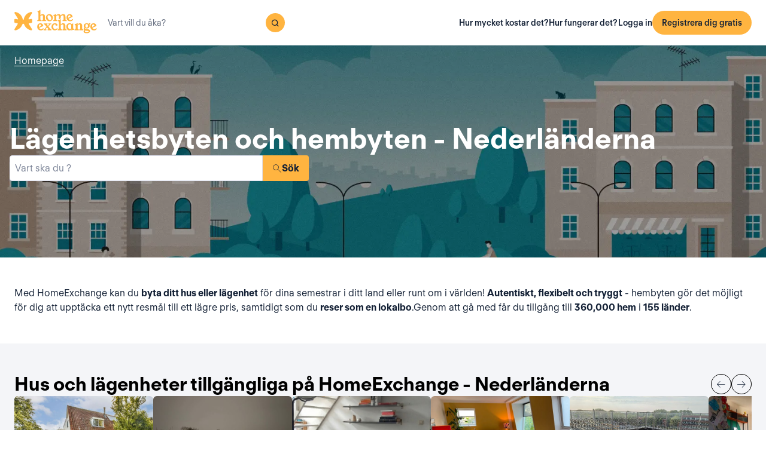

--- FILE ---
content_type: text/html; charset=utf-8
request_url: https://www.homeexchange.com/sv/hembyte-nederlanderna
body_size: 44786
content:
<!DOCTYPE html><html lang="sv" data-theme="regular"><head><meta charSet="utf-8"/><meta name="viewport" content="width=device-width, initial-scale=1"/><link rel="preload" as="image" href="https://image.homeexchange.fr/images/website/migration/footer/collection-footer.webp"/><link rel="preload" as="image" href="https://image.homeexchange.fr/images/website/migration/landing-page/he-logo-collection-white.svg"/><link rel="preload" as="image" href="https://image.homeexchange.fr/images/website/migration/footer/background-footer.webp"/><link rel="preload" as="image" href="https://image.homeexchange.fr/images/website/migration/destinations-pages/hero-background/default-destination-bg.webp"/><link rel="stylesheet" href="/_next/static/css/6d647b418a47e74e.css" data-precedence="next"/><link rel="stylesheet" href="/_next/static/css/9620452137736cd3.css" data-precedence="next"/><link rel="stylesheet" href="/_next/static/css/dc73819b079157dc.css" data-precedence="next"/><link rel="preload" as="script" fetchPriority="low" href="/_next/static/chunks/webpack-dbb2e7fe4e6a6483.js"/><script src="/_next/static/chunks/0937d497-44abb0f9355ace92.js" async=""></script><script src="/_next/static/chunks/470-0918ee5b8d87d2e7.js" async=""></script><script src="/_next/static/chunks/main-app-9456cb015476518f.js" async=""></script><script src="/_next/static/chunks/482-598eec787a3e3b8a.js" async=""></script><script src="/_next/static/chunks/232-61d415ee046ac191.js" async=""></script><script src="/_next/static/chunks/app/global-error-4380bf3967105b1e.js" async=""></script><script src="/_next/static/chunks/920-87c8d3fd9506f240.js" async=""></script><script src="/_next/static/chunks/156-e40ae7872e291c9a.js" async=""></script><script src="/_next/static/chunks/531-dc0dfaedbea4d1f3.js" async=""></script><script src="/_next/static/chunks/app/layout-4ce9de75960125f8.js" async=""></script><script src="/_next/static/chunks/app/(layoutClassic)/%5Blang%5D/destination/page-bad3840be4aa8bd6.js" async=""></script><title>Hembyte: Nederländerna,  – HomeExchange</title><meta name="description" content="Nederländerna,  : Bo kostnadsfritt med hembyte och spara in på reskassan. Med HomeExchange kan du hitta hem över hela världen dit du är välkommen."/><link rel="canonical" href="https://front-web-production.front.homeexchange.com/sv/hembyte-nederlanderna"/><link rel="alternate" hrefLang="fr-FR" href="https://front-web-production.front.homeexchange.fr/echange-maison-pays-bas"/><link rel="alternate" hrefLang="x-default" href="https://front-web-production.front.homeexchange.com/home-exchange-netherlands"/><link rel="alternate" hrefLang="es-ES" href="https://front-web-production.front.homeexchange.com/es/intercambio-casas-holanda"/><link rel="alternate" hrefLang="it-IT" href="https://front-web-production.front.homeexchange.it/scambio-casa-paesi-bassi"/><link rel="alternate" hrefLang="pt-PT" href="https://front-web-production.front.homeexchange.com/pt/troca-casa-paises-baixos"/><link rel="alternate" hrefLang="pt-BR" href="https://front-web-production.front.homeexchange.com/pt/troca-casa-paises-baixos"/><link rel="alternate" hrefLang="nl-NL" href="https://front-web-production.front.homeexchange.com/nl/huizen-ruil-nederland"/><link rel="alternate" hrefLang="en-US" href="https://front-web-production.front.homeexchange.com/home-exchange-netherlands"/><link rel="alternate" hrefLang="de-DE" href="https://front-web-production.front.homeexchange.com/de/haus-tausch-niederlande"/><link rel="alternate" hrefLang="da-DK" href="https://front-web-production.front.homeexchange.com/da/boligbytte-holland"/><link rel="alternate" hrefLang="sv-SE" href="https://front-web-production.front.homeexchange.com/sv/hembyte-nederlanderna"/><link rel="alternate" hrefLang="hr-HR" href="https://front-web-production.front.homeexchange.com/hr/zamjena-domova-nizozemska"/><link rel="alternate" hrefLang="nb-NO" href="https://front-web-production.front.homeexchange.com/nb/bolig-bytte-nederland"/><meta property="og:title" content="Hembyte: Nederländerna,  – HomeExchange"/><meta property="og:description" content="Nederländerna,  : Bo kostnadsfritt med hembyte och spara in på reskassan. Med HomeExchange kan du hitta hem över hela världen dit du är välkommen."/><meta property="og:site_name" content="HomeExchange"/><meta property="og:image" content="https://d2kzpkef14nfxb.cloudfront.net/images/website/meta-facebook/he_sharing.jpg"/><meta property="og:image:height" content="1200"/><meta property="og:image:width" content="630"/><meta property="og:type" content="website"/><meta name="twitter:card" content="summary_large_image"/><meta name="twitter:title" content="Hembyte: Nederländerna,  – HomeExchange"/><meta name="twitter:description" content="Nederländerna,  : Bo kostnadsfritt med hembyte och spara in på reskassan. Med HomeExchange kan du hitta hem över hela världen dit du är välkommen."/><meta name="twitter:image" content="https://d2kzpkef14nfxb.cloudfront.net/images/website/meta-facebook/he_sharing.jpg"/><meta name="twitter:image:height" content="1200"/><meta name="twitter:image:width" content="630"/><link rel="icon" href="/favicon.ico" type="image/x-icon" sizes="256x256"/><script src="/_next/static/chunks/polyfills-42372ed130431b0a.js" noModule=""></script></head><body><div hidden=""><!--$--><!--/$--></div><nav class="_navigation-bar_1jrmx_59 _is-light_1jrmx_67"><div class="_navigation-bar-left_1jrmx_106"><a href="/sv/"><picture><source media="(min-width: 641px)"/><img height="40" src="https://image.homeexchange.fr/images/website/migration/navigation/logo-integral.svg" alt="HomeExchange regular logo " class="_no-border_t81ta_80 _is-auto_t81ta_74"/></picture></a><form class="_search-bar_4y1x0_59 _search-bar_1jrmx_73"><div class="_search-wrapper_4y1x0_63"><input aria-activedescendant="" aria-autocomplete="list" aria-controls="downshift-_R_4mbrb_-menu" aria-expanded="false" aria-labelledby="downshift-_R_4mbrb_-label" autoComplete="off" id="downshift-_R_4mbrb_-input" role="combobox" type="text" placeholder="Vart vill du åka?" class="_search-input_4y1x0_67" name="navbar-search" value=""/><button class="_button_1buw8_59 _is-icon-only_1buw8_88 _is-small_1buw8_91 _is-primary_1buw8_111 _search-button_4y1x0_87"><i class="icon ds-icon-magnifying-glass-rebranding is-medium"></i></button><ul class="_suggestions-list_4y1x0_94" id="downshift-_R_4mbrb_-menu" role="listbox" aria-labelledby="downshift-_R_4mbrb_-label" style="display:none"></ul></div></form></div><div class="_logged-out-menu_81oc8_59"><button class="_button_1buw8_59 _is-primary_1buw8_111 _logged-out-menu-button-mobile_81oc8_205" aria-label="Registrera dig gratis">Registrera dig gratis</button><button class="_button_1buw8_59 _is-icon-only_1buw8_88 _is-small_1buw8_91 _is-secondary_1buw8_115 _is-light_1buw8_123 _logged-out-menu-button-mobile_81oc8_205"><i class="icon ds-icon-menu-rebranding is-medium"></i></button><div class="_logged-out-menu-content_81oc8_65 _is-light_81oc8_164"><a href="https://www.homeexchange.com/sv/p/subscription-homeexchange-sv" class="_logged-out-menu-button-link_81oc8_79">Hur mycket kostar det?</a><a href="https://www.homeexchange.com/sv/p/hur-fungerar-det-sv" class="_logged-out-menu-button-link_81oc8_79">Hur fungerar det?</a><hr/><button class="_logged-out-menu-button-link_81oc8_79">Logga in</button><button class="_button_1buw8_59 _is-primary_1buw8_111 _logged-out-menu-button-signup_81oc8_195" aria-label="Registrera dig gratis">Registrera dig gratis</button></div></div></nav><script type="application/ld+json">{"@context":"https://schema.org","@type":"BreadcrumbList","itemListElement":[{"@type":"ListItem","position":1,"name":"Homepage","item":"https://front-web-production.front.homeexchange.com/sv/"},{"@type":"ListItem","position":2,"name":"Nederländerna"}]}</script><section class="_hero_1rive_59 _is-medium_1rive_91 _cover_1rive_85"><div class="_hero-top-left_1rive_133"><nav class="_breadcrumbs_1h8xv_59 _color-inverted_1h8xv_71" aria-label="breadcrumbs"><ol><li><a href="/sv/" class="_link_1wpqf_59 _is-inverted_1wpqf_83 _is-underlined_1wpqf_95 _breadcrumbs-link_1h8xv_66">Homepage</a></li></ol></nav></div><div class="_hero-body_1rive_71 _cover_1rive_85"><div class="_container_s5hqu_59"><div class="_title-container_kq6yl_59 _color-inverted_kq6yl_62"><h1 class="_title_kq6yl_59 _is-1_kq6yl_91">Lägenhetsbyten och hembyten - Nederländerna</h1></div><div class="_autocomplete_1st1t_59"><form class="_autocomplete-container_1st1t_68"><div class="_input-button-container_1st1t_73"><label id="hero-search-bar-label" for="hero-search-bar-input" hidden="">Vart ska du ?</label><input class="_autocomplete-input_1st1t_79" type="text" placeholder="Vart ska du ?" aria-activedescendant="" aria-autocomplete="list" aria-controls="hero-search-bar-menu" aria-expanded="false" aria-labelledby="hero-search-bar-label" autoComplete="off" id="hero-search-bar-input" role="combobox" value=""/><button aria-label="Sök" class="_autocomplete-button_1st1t_93"><i class="icon ds-icon-search is-medium"></i>Sök</button></div></form><ul class="_suggestions-container_1st1t_117" id="hero-search-bar-menu" role="listbox" aria-labelledby="hero-search-bar-label" data-test="false" aria-busy="true"></ul></div></div></div><img src="https://image.homeexchange.fr/images/website/migration/destinations-pages/hero-background/default-destination-bg.webp" alt="Nederländerna" class="_image_1rive_111 _cover_1rive_85"/></section><section class="_section_147ce_59"><div class="_content_147ce_62 _has-medium-padding_147ce_71"><div class="_container_s5hqu_59"><div class="_text_12s8z_59 _color-primary_12s8z_80">Med HomeExchange kan du <b>byta ditt hus eller lägenhet</b> för dina semestrar i ditt land eller runt om i världen! <b>Autentiskt, flexibelt och tryggt</b> - hembyten gör det möjligt för dig att upptäcka ett nytt resmål till ett lägre pris, samtidigt som du <b>reser som en lokalbo</b>.Genom att gå med får du tillgång till <b>360,000 hem</b> i <b>155 länder</b>.</div></div></div></section><section class="_section_147ce_59"><div class="_content_147ce_62 _has-medium-padding_147ce_71"><div class="_container_s5hqu_59"><div class="_flex_pd8jv_59 _flex-row_pd8jv_64 _justify-space-between_pd8jv_79 _align-center_pd8jv_91 _nowrap_pd8jv_100 _is-full-width_pd8jv_109 _gap-1_pd8jv_149"><div class="_title-container_kq6yl_59"><h2 class="_title_kq6yl_59 _is-2_kq6yl_104">Hus och lägenheter tillgängliga på HomeExchange - Nederländerna</h2></div><div class="_flex_pd8jv_59 _flex-row_pd8jv_64 _justify-start_pd8jv_70 _align-start_pd8jv_85 _nowrap_pd8jv_100 _gap-2_pd8jv_152 _hide-on-mobile_pd8jv_121"><button class="_icon-button_tbb98_59 _disabled_tbb98_77 _size-medium_tbb98_71" aria-label="Previous" disabled=""><i class="icon ds-icon-arrow-thin is-medium"></i></button><button class="_icon-button_tbb98_59 _disabled_tbb98_77 _size-medium_tbb98_71" aria-label="Next" disabled=""><i class="icon ds-icon-arrow-thin-right is-medium"></i></button></div></div><div class="_carousel_1wuxn_59"><ul class="_carousel-content_1wuxn_63 _gap-8_1wuxn_101"><li class="_carousel-item_swuhb_59" style="width:100px;flex-shrink:0"><div class="_card_55lqx_59 _card-list_55lqx_95"><a class="_card-title-link_55lqx_352" target="_blank" title="Riannes hus" href="/sv/semester-hem/3058957" rel="noreferrer noopener"></a><div class="_tag_55lqx_114"></div><div class="_card-img-wrapper_55lqx_75"><div class="_card-slider-container_55lqx_69"><div class="_card-slider-wrapper_55lqx_234"><div class="_card-slider-item_55lqx_239"><img class="_card-img_55lqx_75" src="https://image.homeexchange.fr/images/home/5736576/3058957/1854300380050881.jpg" alt="Riannes hus" loading="lazy"/></div></div></div><button class="_card-img-user-button_55lqx_85" aria-label="User image"><img class="_card-img-user_55lqx_85" src="https://image.homeexchange.fr/images/user/5736576/1854301099281863.jpg" alt="Riannes hus" width="56" height="56" loading="lazy"/></button><div class="_card-icons_55lqx_269"></div></div><div class="_card-content_55lqx_72"><div class="_card-title-wrapper_55lqx_323"><div class="_card-title-content_55lqx_330"><span class="_card-title-content-text_55lqx_330"><div class="_title-container_kq6yl_59"><h3 class="_title_kq6yl_59 _is-3_kq6yl_114 _card-title_55lqx_323" title="Riannes hus">Riannes hus</h3></div></span></div></div><div class="_flex_pd8jv_59 _flex-column_pd8jv_67 _justify-start_pd8jv_70 _align-start_pd8jv_85 _wrap_pd8jv_97 _is-full-width_pd8jv_109 _gap-1_pd8jv_149"><div class="_text_12s8z_59 _color-primary_12s8z_80 _card-location_55lqx_369">Nederländerna</div><div class="_text_12s8z_59 _color-primary_12s8z_80">2 sovrum<span class="_card-dot_55lqx_391">•</span>4 sängar</div></div><div class="_card-footer_55lqx_395"><div class="_card-gp-wrapper_55lqx_400"><div class="_text_12s8z_59 _color-primary_12s8z_80 _card-gp_55lqx_400">208 GuestPoints / natt</div></div></div></div></div></li><li class="_carousel-item_swuhb_59" style="width:100px;flex-shrink:0"><div class="_card_55lqx_59 _card-list_55lqx_95"><a class="_card-title-link_55lqx_352" target="_blank" title="Marielles hus" href="/sv/semester-hem/3058333" rel="noreferrer noopener"></a><div class="_tag_55lqx_114"></div><div class="_card-img-wrapper_55lqx_75"><div class="_card-slider-container_55lqx_69"><div class="_card-slider-wrapper_55lqx_234"><div class="_card-slider-item_55lqx_239"><img class="_card-img_55lqx_75" src="https://image.homeexchange.fr/images/home/3971360/3058333/1854229890920443.jpg" alt="Marielles hus" loading="lazy"/></div></div></div><button class="_card-img-user-button_55lqx_85" aria-label="User image"><img class="_card-img-user_55lqx_85" src="https://image.homeexchange.fr/images/user/3971360/1854228192621054.jpg" alt="Marielles hus" width="56" height="56" loading="lazy"/></button><div class="_card-icons_55lqx_269"></div></div><div class="_card-content_55lqx_72"><div class="_card-title-wrapper_55lqx_323"><div class="_card-title-content_55lqx_330"><span class="_card-title-content-text_55lqx_330"><div class="_title-container_kq6yl_59"><h3 class="_title_kq6yl_59 _is-3_kq6yl_114 _card-title_55lqx_323" title="Marielles hus">Marielles hus</h3></div></span></div></div><div class="_flex_pd8jv_59 _flex-column_pd8jv_67 _justify-start_pd8jv_70 _align-start_pd8jv_85 _wrap_pd8jv_97 _is-full-width_pd8jv_109 _gap-1_pd8jv_149"><div class="_text_12s8z_59 _color-primary_12s8z_80 _card-location_55lqx_369">Nederländerna</div><div class="_text_12s8z_59 _color-primary_12s8z_80">3 sovrum<span class="_card-dot_55lqx_391">•</span>3 sängar</div></div><div class="_card-footer_55lqx_395"><div class="_card-gp-wrapper_55lqx_400"><div class="_text_12s8z_59 _color-primary_12s8z_80 _card-gp_55lqx_400">186 GuestPoints / natt</div></div></div></div></div></li><li class="_carousel-item_swuhb_59" style="width:100px;flex-shrink:0"><div class="_card_55lqx_59 _card-list_55lqx_95"><a class="_card-title-link_55lqx_352" target="_blank" title="Lisas hus" href="/sv/semester-hem/3058299" rel="noreferrer noopener"></a><div class="_tag_55lqx_114"></div><div class="_card-img-wrapper_55lqx_75"><div class="_card-slider-container_55lqx_69"><div class="_card-slider-wrapper_55lqx_234"><div class="_card-slider-item_55lqx_239"><img class="_card-img_55lqx_75" src="https://image.homeexchange.fr/images/home/645440/3058299/1854229595045044.jpg" alt="Lisas hus" loading="lazy"/></div></div></div><button class="_card-img-user-button_55lqx_85" aria-label="User image"><img class="_card-img-user_55lqx_85" src="https://image.homeexchange.fr/images/user/645440/1596849360325806.jpg" alt="Lisas hus" width="56" height="56" loading="lazy"/></button><div class="_card-icons_55lqx_269"></div></div><div class="_card-content_55lqx_72"><div class="_card-title-wrapper_55lqx_323"><div class="_card-title-content_55lqx_330"><span class="_card-title-content-text_55lqx_330"><div class="_title-container_kq6yl_59"><h3 class="_title_kq6yl_59 _is-3_kq6yl_114 _card-title_55lqx_323" title="Lisas hus">Lisas hus</h3></div></span></div></div><div class="_flex_pd8jv_59 _flex-column_pd8jv_67 _justify-start_pd8jv_70 _align-start_pd8jv_85 _wrap_pd8jv_97 _is-full-width_pd8jv_109 _gap-1_pd8jv_149"><div class="_text_12s8z_59 _color-primary_12s8z_80 _card-location_55lqx_369">Nederländerna</div><div class="_text_12s8z_59 _color-primary_12s8z_80">4 sovrum<span class="_card-dot_55lqx_391">•</span>4 sängar</div></div><div class="_card-footer_55lqx_395"><div class="_card-gp-wrapper_55lqx_400"><div class="_text_12s8z_59 _color-primary_12s8z_80 _card-gp_55lqx_400">241 GuestPoints / natt</div></div></div></div></div></li><li class="_carousel-item_swuhb_59" style="width:100px;flex-shrink:0"><div class="_card_55lqx_59 _card-list_55lqx_95"><a class="_card-title-link_55lqx_352" target="_blank" title="Lodewijks hus" href="/sv/semester-hem/3058006" rel="noreferrer noopener"></a><div class="_tag_55lqx_114"></div><div class="_card-img-wrapper_55lqx_75"><div class="_card-slider-container_55lqx_69"><div class="_card-slider-wrapper_55lqx_234"><div class="_card-slider-item_55lqx_239"><img class="_card-img_55lqx_75" src="https://image.homeexchange.fr/images/home/5735001/3058006/1854209437897819.jpg" alt="Lodewijks hus" loading="lazy"/></div></div></div><button class="_card-img-user-button_55lqx_85" aria-label="User image"><img class="_card-img-user_55lqx_85" src="https://image.homeexchange.fr/images/user/5735001/1854209668769618.jpg" alt="Lodewijks hus" width="56" height="56" loading="lazy"/></button><div class="_card-icons_55lqx_269"></div></div><div class="_card-content_55lqx_72"><div class="_card-title-wrapper_55lqx_323"><div class="_card-title-content_55lqx_330"><span class="_card-title-content-text_55lqx_330"><div class="_title-container_kq6yl_59"><h3 class="_title_kq6yl_59 _is-3_kq6yl_114 _card-title_55lqx_323" title="Lodewijks hus">Lodewijks hus</h3></div></span></div></div><div class="_flex_pd8jv_59 _flex-column_pd8jv_67 _justify-start_pd8jv_70 _align-start_pd8jv_85 _wrap_pd8jv_97 _is-full-width_pd8jv_109 _gap-1_pd8jv_149"><div class="_text_12s8z_59 _color-primary_12s8z_80 _card-location_55lqx_369">Nederländerna</div><div class="_text_12s8z_59 _color-primary_12s8z_80">6 sovrum<span class="_card-dot_55lqx_391">•</span>5 sängar</div></div><div class="_card-footer_55lqx_395"><div class="_card-gp-wrapper_55lqx_400"><div class="_text_12s8z_59 _color-primary_12s8z_80 _card-gp_55lqx_400">298 GuestPoints / natt</div></div></div></div></div></li><li class="_carousel-item_swuhb_59" style="width:100px;flex-shrink:0"><div class="_card_55lqx_59 _card-list_55lqx_95"><a class="_card-title-link_55lqx_352" target="_blank" title="Andree Salomes hus" href="/sv/semester-hem/3057980" rel="noreferrer noopener"></a><div class="_tag_55lqx_114"></div><div class="_card-img-wrapper_55lqx_75"><div class="_card-slider-container_55lqx_69"><div class="_card-slider-wrapper_55lqx_234"><div class="_card-slider-item_55lqx_239"><img class="_card-img_55lqx_75" src="https://image.homeexchange.fr/images/home/5363535/3057980/1854206778884441.jpg" alt="Andree Salomes hus" loading="lazy"/></div></div></div><button class="_card-img-user-button_55lqx_85" aria-label="User image"><img class="_card-img-user_55lqx_85" src="https://image.homeexchange.fr/images/user/5363535/1830651363946142.jpg" alt="Andree Salomes hus" width="56" height="56" loading="lazy"/></button><div class="_card-icons_55lqx_269"></div></div><div class="_card-content_55lqx_72"><div class="_card-title-wrapper_55lqx_323"><div class="_card-title-content_55lqx_330"><span class="_card-title-content-text_55lqx_330"><div class="_title-container_kq6yl_59"><h3 class="_title_kq6yl_59 _is-3_kq6yl_114 _card-title_55lqx_323" title="Andree Salomes hus">Andree Salomes hus</h3></div></span></div></div><div class="_flex_pd8jv_59 _flex-column_pd8jv_67 _justify-start_pd8jv_70 _align-start_pd8jv_85 _wrap_pd8jv_97 _is-full-width_pd8jv_109 _gap-1_pd8jv_149"><div class="_text_12s8z_59 _color-primary_12s8z_80 _card-location_55lqx_369">Nederländerna</div><div class="_text_12s8z_59 _color-primary_12s8z_80">Studio<span class="_card-dot_55lqx_391">•</span>2 sängar</div></div><div class="_card-footer_55lqx_395"><div class="_card-gp-wrapper_55lqx_400"><div class="_text_12s8z_59 _color-primary_12s8z_80 _card-gp_55lqx_400">269 GuestPoints / natt</div></div></div></div></div></li><li class="_carousel-item_swuhb_59" style="width:100px;flex-shrink:0"><div class="_card_55lqx_59 _card-list_55lqx_95"><a class="_card-title-link_55lqx_352" target="_blank" title="Derks hus" href="/sv/semester-hem/3057439" rel="noreferrer noopener"></a><div class="_tag_55lqx_114"></div><div class="_card-img-wrapper_55lqx_75"><div class="_card-slider-container_55lqx_69"><div class="_card-slider-wrapper_55lqx_234"><div class="_card-slider-item_55lqx_239"><img class="_card-img_55lqx_75" src="https://image.homeexchange.fr/images/home/5733995/3057439/1854146285017555.jpg" alt="Derks hus" loading="lazy"/></div></div></div><button class="_card-img-user-button_55lqx_85" aria-label="User image"><img class="_card-img-user_55lqx_85" src="https://image.homeexchange.fr/images/user/5733995/1854146531079296.jpg" alt="Derks hus" width="56" height="56" loading="lazy"/></button><div class="_card-icons_55lqx_269"></div></div><div class="_card-content_55lqx_72"><div class="_card-title-wrapper_55lqx_323"><div class="_card-title-content_55lqx_330"><span class="_card-title-content-text_55lqx_330"><div class="_title-container_kq6yl_59"><h3 class="_title_kq6yl_59 _is-3_kq6yl_114 _card-title_55lqx_323" title="Derks hus">Derks hus</h3></div></span></div></div><div class="_flex_pd8jv_59 _flex-column_pd8jv_67 _justify-start_pd8jv_70 _align-start_pd8jv_85 _wrap_pd8jv_97 _is-full-width_pd8jv_109 _gap-1_pd8jv_149"><div class="_text_12s8z_59 _color-primary_12s8z_80 _card-location_55lqx_369">Nederländerna</div><div class="_text_12s8z_59 _color-primary_12s8z_80">3 sovrum<span class="_card-dot_55lqx_391">•</span>3 sängar</div></div><div class="_card-footer_55lqx_395"><div class="_card-gp-wrapper_55lqx_400"><div class="_text_12s8z_59 _color-primary_12s8z_80 _card-gp_55lqx_400">268 GuestPoints / natt</div></div></div></div></div></li><li class="_carousel-item_swuhb_59" style="width:100px;flex-shrink:0"><div class="_card_55lqx_59 _card-list_55lqx_95"><a class="_card-title-link_55lqx_352" target="_blank" title="Patricias hus" href="/sv/semester-hem/3056877" rel="noreferrer noopener"></a><div class="_tag_55lqx_114"></div><div class="_card-img-wrapper_55lqx_75"><div class="_card-slider-container_55lqx_69"><div class="_card-slider-wrapper_55lqx_234"><div class="_card-slider-item_55lqx_239"><img class="_card-img_55lqx_75" src="https://image.homeexchange.fr/images/home/5712457/3056877/1854108914591968.jpg" alt="Patricias hus" loading="lazy"/></div></div></div><button class="_card-img-user-button_55lqx_85" aria-label="User image"><img class="_card-img-user_55lqx_85" src="https://image.homeexchange.fr/images/user/5712457/1853210701986822.jpg" alt="Patricias hus" width="56" height="56" loading="lazy"/></button><div class="_card-icons_55lqx_269"></div></div><div class="_card-content_55lqx_72"><div class="_card-title-wrapper_55lqx_323"><div class="_card-title-content_55lqx_330"><i class="icon ds-icon-checkbox-fill is-large is-secondary _card-verify_55lqx_320"></i><span class="_card-title-content-text_55lqx_330"><div class="_title-container_kq6yl_59"><h3 class="_title_kq6yl_59 _is-3_kq6yl_114 _card-title_55lqx_323" title="Patricias hus">Patricias hus</h3></div></span></div></div><div class="_flex_pd8jv_59 _flex-column_pd8jv_67 _justify-start_pd8jv_70 _align-start_pd8jv_85 _wrap_pd8jv_97 _is-full-width_pd8jv_109 _gap-1_pd8jv_149"><div class="_text_12s8z_59 _color-primary_12s8z_80 _card-location_55lqx_369">Nederländerna</div><div class="_text_12s8z_59 _color-primary_12s8z_80">2 sovrum<span class="_card-dot_55lqx_391">•</span>2 sängar</div></div><div class="_card-footer_55lqx_395"><div class="_card-gp-wrapper_55lqx_400"><div class="_text_12s8z_59 _color-primary_12s8z_80 _card-gp_55lqx_400">183 GuestPoints / natt</div></div></div></div></div></li><li class="_carousel-item_swuhb_59" style="width:100px;flex-shrink:0"><div class="_card_55lqx_59 _card-list_55lqx_95"><a class="_card-title-link_55lqx_352" target="_blank" title="Ronalds hus" href="/sv/semester-hem/3056858" rel="noreferrer noopener"></a><div class="_tag_55lqx_114"></div><div class="_card-img-wrapper_55lqx_75"><div class="_card-slider-container_55lqx_69"><div class="_card-slider-wrapper_55lqx_234"><div class="_card-slider-item_55lqx_239"><img class="_card-img_55lqx_75" src="https://image.homeexchange.fr/images/home/5732955/3056858/1854105754457136.jpg" alt="Ronalds hus" loading="lazy"/></div></div></div><button class="_card-img-user-button_55lqx_85" aria-label="User image"><img class="_card-img-user_55lqx_85" src="https://image.homeexchange.fr/images/user/5732955/1854106021503009.jpg" alt="Ronalds hus" width="56" height="56" loading="lazy"/></button><div class="_card-icons_55lqx_269"></div></div><div class="_card-content_55lqx_72"><div class="_card-title-wrapper_55lqx_323"><div class="_card-title-content_55lqx_330"><span class="_card-title-content-text_55lqx_330"><div class="_title-container_kq6yl_59"><h3 class="_title_kq6yl_59 _is-3_kq6yl_114 _card-title_55lqx_323" title="Ronalds hus">Ronalds hus</h3></div></span></div></div><div class="_flex_pd8jv_59 _flex-column_pd8jv_67 _justify-start_pd8jv_70 _align-start_pd8jv_85 _wrap_pd8jv_97 _is-full-width_pd8jv_109 _gap-1_pd8jv_149"><div class="_text_12s8z_59 _color-primary_12s8z_80 _card-location_55lqx_369">Nederländerna</div><div class="_text_12s8z_59 _color-primary_12s8z_80">3 sovrum<span class="_card-dot_55lqx_391">•</span>3 sängar</div></div><div class="_card-footer_55lqx_395"><div class="_card-gp-wrapper_55lqx_400"><div class="_text_12s8z_59 _color-primary_12s8z_80 _card-gp_55lqx_400">186 GuestPoints / natt</div></div></div></div></div></li></ul></div><div class="_block_if75d_59 _has-text-right_if75d_77"><a href="/sv/search-v2/nederlanderna" class="_link_1wpqf_59 _is-primary_1wpqf_71 _is-underlined_1wpqf_95">Se fler hem</a></div></div></div></section><section class="_section_147ce_59"><div class="_content_147ce_62 _has-medium-padding_147ce_71"><div class="_container_s5hqu_59"><div class="_title-container_kq6yl_59"><h2 class="_title_kq6yl_59 _is-2_kq6yl_104">Hur fungerar ett hembyte?</h2></div><div class="_text_12s8z_59 _color-primary_12s8z_80">Med HomeExchange är registreringen gratis, sedan betalar medlemmar bara den årliga avgiften 235 US$, vilket möjliggör ett obegränsat antal hembyten under året.</div><div class="_columns_17a5v_59"><div class="_column_17a5v_59 _is-3_17a5v_218"><button class="_info-card_fprxc_59" type="button" aria-haspopup="dialog" aria-expanded="false" aria-controls="radix-_R_2u8lubsnqbrb_" data-state="closed"><i class="icon ds-icon-gp is-5xl is-secondary"></i><div class="_info-card-text_fprxc_71">GuestPoints</div></button><button class="_info-card_fprxc_59" type="button" aria-haspopup="dialog" aria-expanded="false" aria-controls="radix-_R_4u8lubsnqbrb_" data-state="closed"><i class="icon ds-icon-types_of_exchanges is-5xl is-secondary"></i><div class="_info-card-text_fprxc_71">Två typer av växling</div></button><button class="_info-card_fprxc_59" type="button" aria-haspopup="dialog" aria-expanded="false" aria-controls="radix-_R_6u8lubsnqbrb_" data-state="closed"><i class="icon ds-icon-membership is-5xl is-secondary"></i><div class="_info-card-text_fprxc_71">Medlemskap i HomeExchange</div></button><button class="_info-card_fprxc_59" type="button" aria-haspopup="dialog" aria-expanded="false" aria-controls="radix-_R_8u8lubsnqbrb_" data-state="closed"><i class="icon ds-icon-guarantees is-5xl is-secondary"></i><div class="_info-card-text_fprxc_71">HomeExchange-garantierna</div></button></div><div class="_column_17a5v_59"><video class="_video_1py8f_59 " poster="https://image.homeexchange.fr/images/website/migration/placeholders/poster_video_default.webp" controls=""><source src="https://d2kzpkef14nfxb.cloudfront.net/images/website/home_page/MASTER_CONVICTION_sv.mp4" type="video/mp4"/><track kind="captions"/></video></div></div></div></div></section><section class="_section_147ce_59"><div class="_content_147ce_62 _has-medium-padding_147ce_71"><div class="_container_s5hqu_59"><div class="_title-container_kq6yl_59"><h2 class="_title_kq6yl_59 _is-2_kq6yl_104">Byta semesterbostäder - nederlanderna</h2></div><div class="_text_12s8z_59 _color-primary_12s8z_80">HomeExchange har gjort det möjligt för sina medlemmar att resa vart de vill i världen! Oroa dig inte för boendekostnader eftersom vi garanterar att du hittar ett hem eller en lägenhet för din nästa semester.</div><div class="_text_12s8z_59 _color-primary_12s8z_80">Tack vare vårt omfattande nätverk kan du dela ditt hem eller din lägenhet under semestern med människor från hela världen! HomeExchange är inte bara gratis, flexibelt och säkert, utan du kommer också att upptäcka ett nytt land samtidigt som du lever som en lokal invånare.</div><div class="_text_12s8z_59 _color-primary_12s8z_80">Vad väntar du på?  Gå med oss genom att registrera dig gratis på vår webbplats. När du har registrerat dig har du tillgång till hela vår katalog med hus och lägenheter som ligger på de vackraste platserna i världen!</div><a href="/sv/#signup" class="_button_y1at0_59 _is-primary_y1at0_81 _is-medium_y1at0_278">Registrera dig gratis</a></div></div></section><section class="_section_147ce_59"><div class="_content_147ce_62 _has-medium-padding_147ce_71"><div class="_container_s5hqu_59"><div class="_flex_pd8jv_59 _flex-row_pd8jv_64 _justify-space-between_pd8jv_79 _align-center_pd8jv_91 _nowrap_pd8jv_100 _is-full-width_pd8jv_109 _gap-1_pd8jv_149"><div class="_title-container_kq6yl_59"><h2 class="_title_kq6yl_59 _is-2_kq6yl_104">Kontrollera tillgängligheten för dessa boenden inför din semester</h2></div><div class="_flex_pd8jv_59 _flex-row_pd8jv_64 _justify-start_pd8jv_70 _align-start_pd8jv_85 _nowrap_pd8jv_100 _gap-2_pd8jv_152 _hide-on-mobile_pd8jv_121"><button class="_icon-button_tbb98_59 _disabled_tbb98_77 _size-medium_tbb98_71" aria-label="Previous" disabled=""><i class="icon ds-icon-arrow-thin is-medium"></i></button><button class="_icon-button_tbb98_59 _disabled_tbb98_77 _size-medium_tbb98_71" aria-label="Next" disabled=""><i class="icon ds-icon-arrow-thin-right is-medium"></i></button></div></div><div class="_carousel_1wuxn_59"><ul class="_carousel-content_1wuxn_63 _gap-8_1wuxn_101"><li class="_carousel-item_swuhb_59" style="width:100px;flex-shrink:0"><div class="_card_55lqx_59 _card-list_55lqx_95"><a class="_card-title-link_55lqx_352" target="_blank" title="Bettina and Drisss hus" href="/sv/semester-hem/3056794" rel="noreferrer noopener"></a><div class="_tag_55lqx_114"></div><div class="_card-img-wrapper_55lqx_75"><div class="_card-slider-container_55lqx_69"><div class="_card-slider-wrapper_55lqx_234"><div class="_card-slider-item_55lqx_239"><img class="_card-img_55lqx_75" src="https://image.homeexchange.fr/images/home/2790840/3056794/1854100371481186.jpg" alt="Bettina and Drisss hus" loading="lazy"/></div></div></div><button class="_card-img-user-button_55lqx_85" aria-label="User image"><img class="_card-img-user_55lqx_85" src="https://image.homeexchange.fr/images/user/2790840/1719329498187839.jpg" alt="Bettina and Drisss hus" width="56" height="56" loading="lazy"/></button><div class="_card-icons_55lqx_269"></div></div><div class="_card-content_55lqx_72"><div class="_card-title-wrapper_55lqx_323"><div class="_card-title-content_55lqx_330"><span class="_card-title-content-text_55lqx_330"><div class="_title-container_kq6yl_59"><h3 class="_title_kq6yl_59 _is-3_kq6yl_114 _card-title_55lqx_323" title="Bettina and Drisss hus">Bettina and Drisss hus</h3></div></span></div></div><div class="_flex_pd8jv_59 _flex-column_pd8jv_67 _justify-start_pd8jv_70 _align-start_pd8jv_85 _wrap_pd8jv_97 _is-full-width_pd8jv_109 _gap-1_pd8jv_149"><div class="_text_12s8z_59 _color-primary_12s8z_80 _card-location_55lqx_369">Nederländerna</div><div class="_text_12s8z_59 _color-primary_12s8z_80">Studio<span class="_card-dot_55lqx_391">•</span>1 säng</div></div><div class="_card-footer_55lqx_395"><div class="_card-gp-wrapper_55lqx_400"><div class="_text_12s8z_59 _color-primary_12s8z_80 _card-gp_55lqx_400">173 GuestPoints / natt</div></div></div></div></div></li><li class="_carousel-item_swuhb_59" style="width:100px;flex-shrink:0"><div class="_card_55lqx_59 _card-list_55lqx_95"><a class="_card-title-link_55lqx_352" target="_blank" title="Mirjams hus" href="/sv/semester-hem/3056512" rel="noreferrer noopener"></a><div class="_tag_55lqx_114"></div><div class="_card-img-wrapper_55lqx_75"><div class="_card-slider-container_55lqx_69"><div class="_card-slider-wrapper_55lqx_234"><div class="_card-slider-item_55lqx_239"><img class="_card-img_55lqx_75" src="https://image.homeexchange.fr/images/home/3813372/3056512/1854058403440083.jpg" alt="Mirjams hus" loading="lazy"/></div></div></div><button class="_card-img-user-button_55lqx_85" aria-label="User image"><img class="_card-img-user_55lqx_85" src="https://image.homeexchange.fr/images/user/3813372/1816517827011852.jpg" alt="Mirjams hus" width="56" height="56" loading="lazy"/></button><div class="_card-icons_55lqx_269"></div></div><div class="_card-content_55lqx_72"><div class="_card-title-wrapper_55lqx_323"><div class="_card-title-content_55lqx_330"><span class="_card-title-content-text_55lqx_330"><div class="_title-container_kq6yl_59"><h3 class="_title_kq6yl_59 _is-3_kq6yl_114 _card-title_55lqx_323" title="Mirjams hus">Mirjams hus</h3></div></span></div></div><div class="_flex_pd8jv_59 _flex-column_pd8jv_67 _justify-start_pd8jv_70 _align-start_pd8jv_85 _wrap_pd8jv_97 _is-full-width_pd8jv_109 _gap-1_pd8jv_149"><div class="_text_12s8z_59 _color-primary_12s8z_80 _card-location_55lqx_369">Nederländerna</div><div class="_text_12s8z_59 _color-primary_12s8z_80">2 sovrum<span class="_card-dot_55lqx_391">•</span>2 sängar</div></div><div class="_card-footer_55lqx_395"><div class="_card-gp-wrapper_55lqx_400"><div class="_text_12s8z_59 _color-primary_12s8z_80 _card-gp_55lqx_400">175 GuestPoints / natt</div></div></div></div></div></li><li class="_carousel-item_swuhb_59" style="width:100px;flex-shrink:0"><div class="_card_55lqx_59 _card-list_55lqx_95"><a class="_card-title-link_55lqx_352" target="_blank" title="Suzanne en Robs hus" href="/sv/semester-hem/3056454" rel="noreferrer noopener"></a><div class="_tag_55lqx_114"></div><div class="_card-img-wrapper_55lqx_75"><div class="_card-slider-container_55lqx_69"><div class="_card-slider-wrapper_55lqx_234"><div class="_card-slider-item_55lqx_239"><img class="_card-img_55lqx_75" src="https://image.homeexchange.fr/images/home/5709085/3056454/1854237858723834.jpg" alt="Suzanne en Robs hus" loading="lazy"/></div></div></div><button class="_card-img-user-button_55lqx_85" aria-label="User image"><img class="_card-img-user_55lqx_85" src="https://image.homeexchange.fr/images/user/5709085/1854062042004452.jpg" alt="Suzanne en Robs hus" width="56" height="56" loading="lazy"/></button><div class="_card-icons_55lqx_269"></div></div><div class="_card-content_55lqx_72"><div class="_card-title-wrapper_55lqx_323"><div class="_card-title-content_55lqx_330"><span class="_card-title-content-text_55lqx_330"><div class="_title-container_kq6yl_59"><h3 class="_title_kq6yl_59 _is-3_kq6yl_114 _card-title_55lqx_323" title="Suzanne en Robs hus">Suzanne en Robs hus</h3></div></span></div></div><div class="_flex_pd8jv_59 _flex-column_pd8jv_67 _justify-start_pd8jv_70 _align-start_pd8jv_85 _wrap_pd8jv_97 _is-full-width_pd8jv_109 _gap-1_pd8jv_149"><div class="_text_12s8z_59 _color-primary_12s8z_80 _card-location_55lqx_369">Nederländerna</div><div class="_text_12s8z_59 _color-primary_12s8z_80">3 sovrum<span class="_card-dot_55lqx_391">•</span>3 sängar</div></div><div class="_card-footer_55lqx_395"><div class="_card-gp-wrapper_55lqx_400"><div class="_text_12s8z_59 _color-primary_12s8z_80 _card-gp_55lqx_400">186 GuestPoints / natt</div></div></div></div></div></li><li class="_carousel-item_swuhb_59" style="width:100px;flex-shrink:0"><div class="_card_55lqx_59 _card-list_55lqx_95"><a class="_card-title-link_55lqx_352" target="_blank" title="Jeffreys hus" href="/sv/semester-hem/3056371" rel="noreferrer noopener"></a><div class="_tag_55lqx_114"></div><div class="_card-img-wrapper_55lqx_75"><div class="_card-slider-container_55lqx_69"><div class="_card-slider-wrapper_55lqx_234"><div class="_card-slider-item_55lqx_239"><img class="_card-img_55lqx_75" src="https://image.homeexchange.fr/images/home/5732039/3056371/1854053751620899.jpg" alt="Jeffreys hus" loading="lazy"/></div></div></div><button class="_card-img-user-button_55lqx_85" aria-label="User image"><img class="_card-img-user_55lqx_85" src="https://image.homeexchange.fr/images/website/migration/placeholders/user_default_profile.webp?width=400&amp;height=400" alt="Jeffreys hus" width="56" height="56" loading="lazy"/></button><div class="_card-icons_55lqx_269"></div></div><div class="_card-content_55lqx_72"><div class="_card-title-wrapper_55lqx_323"><div class="_card-title-content_55lqx_330"><span class="_card-title-content-text_55lqx_330"><div class="_title-container_kq6yl_59"><h3 class="_title_kq6yl_59 _is-3_kq6yl_114 _card-title_55lqx_323" title="Jeffreys hus">Jeffreys hus</h3></div></span></div></div><div class="_flex_pd8jv_59 _flex-column_pd8jv_67 _justify-start_pd8jv_70 _align-start_pd8jv_85 _wrap_pd8jv_97 _is-full-width_pd8jv_109 _gap-1_pd8jv_149"><div class="_text_12s8z_59 _color-primary_12s8z_80 _card-location_55lqx_369">Nederländerna</div><div class="_text_12s8z_59 _color-primary_12s8z_80">3 sovrum<span class="_card-dot_55lqx_391">•</span>3 sängar</div></div><div class="_card-footer_55lqx_395"><div class="_card-gp-wrapper_55lqx_400"><div class="_text_12s8z_59 _color-primary_12s8z_80 _card-gp_55lqx_400">179 GuestPoints / natt</div></div></div></div></div></li><li class="_carousel-item_swuhb_59" style="width:100px;flex-shrink:0"><div class="_card_55lqx_59 _card-list_55lqx_95"><a class="_card-title-link_55lqx_352" target="_blank" title="Alessandra en Roberts hus" href="/sv/semester-hem/3056227" rel="noreferrer noopener"></a><div class="_tag_55lqx_114"></div><div class="_card-img-wrapper_55lqx_75"><div class="_card-slider-container_55lqx_69"><div class="_card-slider-wrapper_55lqx_234"><div class="_card-slider-item_55lqx_239"><img class="_card-img_55lqx_75" src="https://image.homeexchange.fr/images/home/4100156/3056227/1854049439441077.jpg" alt="Alessandra en Roberts hus" loading="lazy"/></div></div></div><button class="_card-img-user-button_55lqx_85" aria-label="User image"><img class="_card-img-user_55lqx_85" src="https://image.homeexchange.fr/images/user/4100156/1776306881896041.jpg" alt="Alessandra en Roberts hus" width="56" height="56" loading="lazy"/></button><div class="_card-icons_55lqx_269"></div></div><div class="_card-content_55lqx_72"><div class="_card-title-wrapper_55lqx_323"><div class="_card-title-content_55lqx_330"><span class="_card-title-content-text_55lqx_330"><div class="_title-container_kq6yl_59"><h3 class="_title_kq6yl_59 _is-3_kq6yl_114 _card-title_55lqx_323" title="Alessandra en Roberts hus">Alessandra en Roberts hus</h3></div></span></div></div><div class="_flex_pd8jv_59 _flex-column_pd8jv_67 _justify-start_pd8jv_70 _align-start_pd8jv_85 _wrap_pd8jv_97 _is-full-width_pd8jv_109 _gap-1_pd8jv_149"><div class="_text_12s8z_59 _color-primary_12s8z_80 _card-location_55lqx_369">Nederländerna</div><div class="_text_12s8z_59 _color-primary_12s8z_80">2 sovrum<span class="_card-dot_55lqx_391">•</span>2 sängar</div></div><div class="_card-footer_55lqx_395"><div class="_card-gp-wrapper_55lqx_400"><div class="_text_12s8z_59 _color-primary_12s8z_80 _card-gp_55lqx_400">122 GuestPoints / natt</div></div></div></div></div></li><li class="_carousel-item_swuhb_59" style="width:100px;flex-shrink:0"><div class="_card_55lqx_59 _card-list_55lqx_95"><a class="_card-title-link_55lqx_352" target="_blank" title="Marges hus" href="/sv/semester-hem/3056214" rel="noreferrer noopener"></a><div class="_tag_55lqx_114"></div><div class="_card-img-wrapper_55lqx_75"><div class="_card-slider-container_55lqx_69"><div class="_card-slider-wrapper_55lqx_234"><div class="_card-slider-item_55lqx_239"><img class="_card-img_55lqx_75" src="https://image.homeexchange.fr/images/home/5731325/3056214/1854047928003544.jpg" alt="Marges hus" loading="lazy"/></div></div></div><button class="_card-img-user-button_55lqx_85" aria-label="User image"><img class="_card-img-user_55lqx_85" src="https://image.homeexchange.fr/images/user/5731325/1854037349177189.jpg" alt="Marges hus" width="56" height="56" loading="lazy"/></button><div class="_card-icons_55lqx_269"></div></div><div class="_card-content_55lqx_72"><div class="_card-title-wrapper_55lqx_323"><div class="_card-title-content_55lqx_330"><span class="_card-title-content-text_55lqx_330"><div class="_title-container_kq6yl_59"><h3 class="_title_kq6yl_59 _is-3_kq6yl_114 _card-title_55lqx_323" title="Marges hus">Marges hus</h3></div></span></div></div><div class="_flex_pd8jv_59 _flex-column_pd8jv_67 _justify-start_pd8jv_70 _align-start_pd8jv_85 _wrap_pd8jv_97 _is-full-width_pd8jv_109 _gap-1_pd8jv_149"><div class="_text_12s8z_59 _color-primary_12s8z_80 _card-location_55lqx_369">Nederländerna</div><div class="_text_12s8z_59 _color-primary_12s8z_80">2 sovrum<span class="_card-dot_55lqx_391">•</span>3 sängar</div></div><div class="_card-footer_55lqx_395"><div class="_card-gp-wrapper_55lqx_400"><div class="_text_12s8z_59 _color-primary_12s8z_80 _card-gp_55lqx_400">136 GuestPoints / natt</div></div></div></div></div></li><li class="_carousel-item_swuhb_59" style="width:100px;flex-shrink:0"><div class="_card_55lqx_59 _card-list_55lqx_95"><a class="_card-title-link_55lqx_352" target="_blank" title="Annemarijns hus" href="/sv/semester-hem/3056111" rel="noreferrer noopener"></a><div class="_tag_55lqx_114"></div><div class="_card-img-wrapper_55lqx_75"><div class="_card-slider-container_55lqx_69"><div class="_card-slider-wrapper_55lqx_234"><div class="_card-slider-item_55lqx_239"><img class="_card-img_55lqx_75" src="https://image.homeexchange.fr/images/home/5731596/3056111/1854042429286767.jpg" alt="Annemarijns hus" loading="lazy"/></div></div></div><button class="_card-img-user-button_55lqx_85" aria-label="User image"><img class="_card-img-user_55lqx_85" src="https://image.homeexchange.fr/images/user/5731596/1854046256667915.jpg" alt="Annemarijns hus" width="56" height="56" loading="lazy"/></button><div class="_card-icons_55lqx_269"></div></div><div class="_card-content_55lqx_72"><div class="_card-title-wrapper_55lqx_323"><div class="_card-title-content_55lqx_330"><i class="icon ds-icon-checkbox-fill is-large is-secondary _card-verify_55lqx_320"></i><span class="_card-title-content-text_55lqx_330"><div class="_title-container_kq6yl_59"><h3 class="_title_kq6yl_59 _is-3_kq6yl_114 _card-title_55lqx_323" title="Annemarijns hus">Annemarijns hus</h3></div></span></div></div><div class="_flex_pd8jv_59 _flex-column_pd8jv_67 _justify-start_pd8jv_70 _align-start_pd8jv_85 _wrap_pd8jv_97 _is-full-width_pd8jv_109 _gap-1_pd8jv_149"><div class="_text_12s8z_59 _color-primary_12s8z_80 _card-location_55lqx_369">Nederländerna</div><div class="_text_12s8z_59 _color-primary_12s8z_80">3 sovrum<span class="_card-dot_55lqx_391">•</span>3 sängar</div></div><div class="_card-footer_55lqx_395"><div class="_card-gp-wrapper_55lqx_400"><div class="_text_12s8z_59 _color-primary_12s8z_80 _card-gp_55lqx_400">194 GuestPoints / natt</div></div></div></div></div></li><li class="_carousel-item_swuhb_59" style="width:100px;flex-shrink:0"><div class="_card_55lqx_59 _card-list_55lqx_95"><a class="_card-title-link_55lqx_352" target="_blank" title="Freeks hus" href="/sv/semester-hem/3055952" rel="noreferrer noopener"></a><div class="_tag_55lqx_114"></div><div class="_card-img-wrapper_55lqx_75"><div class="_card-slider-container_55lqx_69"><div class="_card-slider-wrapper_55lqx_234"><div class="_card-slider-item_55lqx_239"><img class="_card-img_55lqx_75" src="https://image.homeexchange.fr/images/home/5709333/3055952/1854035708543122.jpg" alt="Freeks hus" loading="lazy"/></div></div></div><button class="_card-img-user-button_55lqx_85" aria-label="User image"><img class="_card-img-user_55lqx_85" src="https://image.homeexchange.fr/images/website/migration/placeholders/user_default_profile.webp?width=400&amp;height=400" alt="Freeks hus" width="56" height="56" loading="lazy"/></button><div class="_card-icons_55lqx_269"></div></div><div class="_card-content_55lqx_72"><div class="_card-title-wrapper_55lqx_323"><div class="_card-title-content_55lqx_330"><span class="_card-title-content-text_55lqx_330"><div class="_title-container_kq6yl_59"><h3 class="_title_kq6yl_59 _is-3_kq6yl_114 _card-title_55lqx_323" title="Freeks hus">Freeks hus</h3></div></span></div></div><div class="_flex_pd8jv_59 _flex-column_pd8jv_67 _justify-start_pd8jv_70 _align-start_pd8jv_85 _wrap_pd8jv_97 _is-full-width_pd8jv_109 _gap-1_pd8jv_149"><div class="_text_12s8z_59 _color-primary_12s8z_80 _card-location_55lqx_369">Nederländerna</div><div class="_text_12s8z_59 _color-primary_12s8z_80">3 sovrum<span class="_card-dot_55lqx_391">•</span>3 sängar</div></div><div class="_card-footer_55lqx_395"><div class="_card-gp-wrapper_55lqx_400"><div class="_text_12s8z_59 _color-primary_12s8z_80 _card-gp_55lqx_400">232 GuestPoints / natt</div></div></div></div></div></li></ul></div><div class="_block_if75d_59 _has-text-right_if75d_77"><a href="/sv/search-v2/nederlanderna" class="_link_1wpqf_59 _is-primary_1wpqf_71 _is-underlined_1wpqf_95">Se fler hem</a></div></div></div></section><section class="_section_147ce_59"><div class="_content_147ce_62 _has-medium-padding_147ce_71"><div class="_container_s5hqu_59"><div class="_title-container_kq6yl_59"><h2 class="_title_kq6yl_59 _is-2_kq6yl_104">Du kanske också vill besöka dessa destinationer</h2></div><div class="_flex_pd8jv_59 _flex-row_pd8jv_64 _justify-start_pd8jv_70 _align-start_pd8jv_85 _wrap_pd8jv_97"><a href="/sv/hembyte-nederlanderna/noord-holland" class="_link_1wpqf_59 _is-primary_1wpqf_71"><span class="_chip_15ktj_59"><i class="icon ds-icon-pin is-medium"></i>Noord-Holland</span></a><a href="/sv/hembyte-nederlanderna/north-holland-1" class="_link_1wpqf_59 _is-primary_1wpqf_71"><span class="_chip_15ktj_59"><i class="icon ds-icon-pin is-medium"></i>North Holland</span></a><a href="/sv/hembyte-nederlanderna/utrecht" class="_link_1wpqf_59 _is-primary_1wpqf_71"><span class="_chip_15ktj_59"><i class="icon ds-icon-pin is-medium"></i>Utrecht</span></a><a href="/sv/hembyte-pays-bas/hollande-septentrionale" class="_link_1wpqf_59 _is-primary_1wpqf_71"><span class="_chip_15ktj_59"><i class="icon ds-icon-pin is-medium"></i>Noord-Holland</span></a><a href="/sv/hembyte-nederlanderna/zuid-holland" class="_link_1wpqf_59 _is-primary_1wpqf_71"><span class="_chip_15ktj_59"><i class="icon ds-icon-pin is-medium"></i>Zuid-Holland</span></a><a href="/sv/hembyte-nederlanderna/gelderland" class="_link_1wpqf_59 _is-primary_1wpqf_71"><span class="_chip_15ktj_59"><i class="icon ds-icon-pin is-medium"></i>Gelderland</span></a><a href="/sv/hembyte-nederlanderna/south-holland" class="_link_1wpqf_59 _is-primary_1wpqf_71"><span class="_chip_15ktj_59"><i class="icon ds-icon-pin is-medium"></i>South Holland</span></a><a href="/sv/hembyte-nederlanderna/noord-brabant" class="_link_1wpqf_59 _is-primary_1wpqf_71"><span class="_chip_15ktj_59"><i class="icon ds-icon-pin is-medium"></i>Noord-Brabant</span></a><a href="/sv/hembyte-nederlanderna/overijssel" class="_link_1wpqf_59 _is-primary_1wpqf_71"><span class="_chip_15ktj_59"><i class="icon ds-icon-pin is-medium"></i>Overijssel</span></a><a href="/sv/hembyte-nederlanderna/north-holland" class="_link_1wpqf_59 _is-primary_1wpqf_71"><span class="_chip_15ktj_59"><i class="icon ds-icon-pin is-medium"></i>North Holland</span></a><a href="/sv/hembyte-pays-bas/hollande-meridionale" class="_link_1wpqf_59 _is-primary_1wpqf_71"><span class="_chip_15ktj_59"><i class="icon ds-icon-pin is-medium"></i>Zuid-Holland</span></a><a href="/sv/hembyte-nederlanderna/limburg" class="_link_1wpqf_59 _is-primary_1wpqf_71"><span class="_chip_15ktj_59"><i class="icon ds-icon-pin is-medium"></i>Limburg</span></a><a href="/sv/hembyte-nederlanderna/north-brabant-1" class="_link_1wpqf_59 _is-primary_1wpqf_71"><span class="_chip_15ktj_59"><i class="icon ds-icon-pin is-medium"></i>North Brabant</span></a><a href="/sv/hembyte-nederlanderna/groningen" class="_link_1wpqf_59 _is-primary_1wpqf_71"><span class="_chip_15ktj_59"><i class="icon ds-icon-pin is-medium"></i>Groningen</span></a><a href="/sv/hembyte-nederlanderna/flevoland" class="_link_1wpqf_59 _is-primary_1wpqf_71"><span class="_chip_15ktj_59"><i class="icon ds-icon-pin is-medium"></i>Flevoland</span></a><a href="/sv/hembyte-nederlanderna/friesland" class="_link_1wpqf_59 _is-primary_1wpqf_71"><span class="_chip_15ktj_59"><i class="icon ds-icon-pin is-medium"></i>Friesland</span></a><a href="/sv/hembyte-nederlanderna/gelderland-1" class="_link_1wpqf_59 _is-primary_1wpqf_71"><span class="_chip_15ktj_59"><i class="icon ds-icon-pin is-medium"></i>Gelderland</span></a><a href="/sv/hembyte-nederlanderna/drenthe" class="_link_1wpqf_59 _is-primary_1wpqf_71"><span class="_chip_15ktj_59"><i class="icon ds-icon-pin is-medium"></i>Drenthe</span></a><a href="/sv/hembyte-nederlanderna/zeeland" class="_link_1wpqf_59 _is-primary_1wpqf_71"><span class="_chip_15ktj_59"><i class="icon ds-icon-pin is-medium"></i>Zeeland</span></a><a href="/sv/hembyte-pays-bas/brabant-septentrional" class="_link_1wpqf_59 _is-primary_1wpqf_71"><span class="_chip_15ktj_59"><i class="icon ds-icon-pin is-medium"></i>Noord-Brabant</span></a><a href="/sv/hembyte-nederlanderna/zuid-holland-1" class="_link_1wpqf_59 _is-primary_1wpqf_71"><span class="_chip_15ktj_59"><i class="icon ds-icon-pin is-medium"></i>Zuid-Holland</span></a><a href="/sv/hembyte-nederlanderna/friesland-1" class="_link_1wpqf_59 _is-primary_1wpqf_71"><span class="_chip_15ktj_59"><i class="icon ds-icon-pin is-medium"></i>Friesland</span></a><a href="/sv/hembyte-nederlanderna/groningen-1" class="_link_1wpqf_59 _is-primary_1wpqf_71"><span class="_chip_15ktj_59"><i class="icon ds-icon-pin is-medium"></i>Groningen</span></a><a href="/sv/hembyte-pays-bas/holanda-septentrional" class="_link_1wpqf_59 _is-primary_1wpqf_71"><span class="_chip_15ktj_59"><i class="icon ds-icon-pin is-medium"></i>Noord-Holland</span></a><a href="/sv/hembyte-nederlanderna/limburg-1" class="_link_1wpqf_59 _is-primary_1wpqf_71"><span class="_chip_15ktj_59"><i class="icon ds-icon-pin is-medium"></i>Limburg</span></a><a href="/sv/hembyte-nederlanderna/zeeland-1" class="_link_1wpqf_59 _is-primary_1wpqf_71"><span class="_chip_15ktj_59"><i class="icon ds-icon-pin is-medium"></i>Zeeland</span></a><a href="/sv/hembyte-pays-bas/olanda-settentrionale" class="_link_1wpqf_59 _is-primary_1wpqf_71"><span class="_chip_15ktj_59"><i class="icon ds-icon-pin is-medium"></i>Noord-Holland</span></a><a href="/sv/hembyte-nederlanderna/north-brabant" class="_link_1wpqf_59 _is-primary_1wpqf_71"><span class="_chip_15ktj_59"><i class="icon ds-icon-pin is-medium"></i>North Brabant</span></a><a href="/sv/hembyte-pays-bas/bonaire" class="_link_1wpqf_59 _is-primary_1wpqf_71"><span class="_chip_15ktj_59"><i class="icon ds-icon-pin is-medium"></i>Bonaire</span></a></div></div></div></section><section class="_section_147ce_59"><div class="_content_147ce_62 _has-medium-padding_147ce_71"><div class="_container_s5hqu_59"><div class="_flex_pd8jv_59 _flex-row_pd8jv_64 _justify-space-between_pd8jv_79 _align-center_pd8jv_91 _nowrap_pd8jv_100 _is-full-width_pd8jv_109 _gap-1_pd8jv_149"><div class="_title-container_kq6yl_59"><h2 class="_title_kq6yl_59 _is-2_kq6yl_104">Fler HomeExchange-boenden i regionen</h2></div><div class="_flex_pd8jv_59 _flex-row_pd8jv_64 _justify-start_pd8jv_70 _align-start_pd8jv_85 _nowrap_pd8jv_100 _gap-2_pd8jv_152 _hide-on-mobile_pd8jv_121"><button class="_icon-button_tbb98_59 _disabled_tbb98_77 _size-medium_tbb98_71" aria-label="Previous" disabled=""><i class="icon ds-icon-arrow-thin is-medium"></i></button><button class="_icon-button_tbb98_59 _disabled_tbb98_77 _size-medium_tbb98_71" aria-label="Next" disabled=""><i class="icon ds-icon-arrow-thin-right is-medium"></i></button></div></div><div class="_carousel_1wuxn_59"><ul class="_carousel-content_1wuxn_63 _gap-8_1wuxn_101"><li class="_carousel-item_swuhb_59" style="width:100px;flex-shrink:0"><div class="_card_55lqx_59 _card-list_55lqx_95"><a class="_card-title-link_55lqx_352" target="_blank" title="Marges hus" href="/sv/semester-hem/3055945" rel="noreferrer noopener"></a><div class="_tag_55lqx_114"></div><div class="_card-img-wrapper_55lqx_75"><div class="_card-slider-container_55lqx_69"><div class="_card-slider-wrapper_55lqx_234"><div class="_card-slider-item_55lqx_239"><img class="_card-img_55lqx_75" src="https://image.homeexchange.fr/images/home/5731325/3055945/1854036710903272.jpg" alt="Marges hus" loading="lazy"/></div></div></div><button class="_card-img-user-button_55lqx_85" aria-label="User image"><img class="_card-img-user_55lqx_85" src="https://image.homeexchange.fr/images/user/5731325/1854037349177189.jpg" alt="Marges hus" width="56" height="56" loading="lazy"/></button><div class="_card-icons_55lqx_269"></div></div><div class="_card-content_55lqx_72"><div class="_card-title-wrapper_55lqx_323"><div class="_card-title-content_55lqx_330"><i class="icon ds-icon-checkbox-fill is-large is-secondary _card-verify_55lqx_320"></i><span class="_card-title-content-text_55lqx_330"><div class="_title-container_kq6yl_59"><h3 class="_title_kq6yl_59 _is-3_kq6yl_114 _card-title_55lqx_323" title="Marges hus">Marges hus</h3></div></span></div></div><div class="_flex_pd8jv_59 _flex-column_pd8jv_67 _justify-start_pd8jv_70 _align-start_pd8jv_85 _wrap_pd8jv_97 _is-full-width_pd8jv_109 _gap-1_pd8jv_149"><div class="_text_12s8z_59 _color-primary_12s8z_80 _card-location_55lqx_369">Nederländerna</div><div class="_text_12s8z_59 _color-primary_12s8z_80">Studio<span class="_card-dot_55lqx_391">•</span>1 säng</div></div><div class="_card-footer_55lqx_395"><div class="_card-gp-wrapper_55lqx_400"><div class="_text_12s8z_59 _color-primary_12s8z_80 _card-gp_55lqx_400">58 GuestPoints / natt</div></div></div></div></div></li><li class="_carousel-item_swuhb_59" style="width:100px;flex-shrink:0"><div class="_card_55lqx_59 _card-list_55lqx_95"><a class="_card-title-link_55lqx_352" target="_blank" title="Arnouds hus" href="/sv/semester-hem/3055886" rel="noreferrer noopener"></a><div class="_tag_55lqx_114"></div><div class="_card-img-wrapper_55lqx_75"><div class="_card-slider-container_55lqx_69"><div class="_card-slider-wrapper_55lqx_234"><div class="_card-slider-item_55lqx_239"><img class="_card-img_55lqx_75" src="https://image.homeexchange.fr/images/home/5495016/3055886/1854041095320165.jpg" alt="Arnouds hus" loading="lazy"/></div></div></div><button class="_card-img-user-button_55lqx_85" aria-label="User image"><img class="_card-img-user_55lqx_85" src="https://image.homeexchange.fr/images/user/5495016/1854037086679627.jpg" alt="Arnouds hus" width="56" height="56" loading="lazy"/></button><div class="_card-icons_55lqx_269"></div></div><div class="_card-content_55lqx_72"><div class="_card-title-wrapper_55lqx_323"><div class="_card-title-content_55lqx_330"><i class="icon ds-icon-checkbox-fill is-large is-secondary _card-verify_55lqx_320"></i><span class="_card-title-content-text_55lqx_330"><div class="_title-container_kq6yl_59"><h3 class="_title_kq6yl_59 _is-3_kq6yl_114 _card-title_55lqx_323" title="Arnouds hus">Arnouds hus</h3></div></span></div></div><div class="_flex_pd8jv_59 _flex-column_pd8jv_67 _justify-start_pd8jv_70 _align-start_pd8jv_85 _wrap_pd8jv_97 _is-full-width_pd8jv_109 _gap-1_pd8jv_149"><div class="_text_12s8z_59 _color-primary_12s8z_80 _card-location_55lqx_369">Nederländerna</div><div class="_text_12s8z_59 _color-primary_12s8z_80">3 sovrum<span class="_card-dot_55lqx_391">•</span>3 sängar</div></div><div class="_card-footer_55lqx_395"><div class="_card-gp-wrapper_55lqx_400"><div class="_text_12s8z_59 _color-primary_12s8z_80 _card-gp_55lqx_400">210 GuestPoints / natt</div></div></div></div></div></li><li class="_carousel-item_swuhb_59" style="width:100px;flex-shrink:0"><div class="_card_55lqx_59 _card-list_55lqx_95"><a class="_card-title-link_55lqx_352" target="_blank" title="Inges hus" href="/sv/semester-hem/3055731" rel="noreferrer noopener"></a><div class="_tag_55lqx_114"></div><div class="_card-img-wrapper_55lqx_75"><div class="_card-slider-container_55lqx_69"><div class="_card-slider-wrapper_55lqx_234"><div class="_card-slider-item_55lqx_239"><img class="_card-img_55lqx_75" src="https://image.homeexchange.fr/images/home/1657543/3055731/1854026553610754.jpg" alt="Inges hus" loading="lazy"/></div></div></div><button class="_card-img-user-button_55lqx_85" aria-label="User image"><img class="_card-img-user_55lqx_85" src="https://image.homeexchange.fr/images/user/1657543/1854021966559666.jpg" alt="Inges hus" width="56" height="56" loading="lazy"/></button><div class="_card-icons_55lqx_269"></div></div><div class="_card-content_55lqx_72"><div class="_card-title-wrapper_55lqx_323"><div class="_card-title-content_55lqx_330"><span class="_card-title-content-text_55lqx_330"><div class="_title-container_kq6yl_59"><h3 class="_title_kq6yl_59 _is-3_kq6yl_114 _card-title_55lqx_323" title="Inges hus">Inges hus</h3></div></span></div></div><div class="_flex_pd8jv_59 _flex-column_pd8jv_67 _justify-start_pd8jv_70 _align-start_pd8jv_85 _wrap_pd8jv_97 _is-full-width_pd8jv_109 _gap-1_pd8jv_149"><div class="_text_12s8z_59 _color-primary_12s8z_80 _card-location_55lqx_369">Nederländerna</div><div class="_text_12s8z_59 _color-primary_12s8z_80">3 sovrum<span class="_card-dot_55lqx_391">•</span>3 sängar</div></div><div class="_card-footer_55lqx_395"><div class="_card-gp-wrapper_55lqx_400"><div class="_text_12s8z_59 _color-primary_12s8z_80 _card-gp_55lqx_400">202 GuestPoints / natt</div></div></div></div></div></li><li class="_carousel-item_swuhb_59" style="width:100px;flex-shrink:0"><div class="_card_55lqx_59 _card-list_55lqx_95"><a class="_card-title-link_55lqx_352" target="_blank" title="Wessels hus" href="/sv/semester-hem/3055684" rel="noreferrer noopener"></a><div class="_tag_55lqx_114"></div><div class="_card-img-wrapper_55lqx_75"><div class="_card-slider-container_55lqx_69"><div class="_card-slider-wrapper_55lqx_234"><div class="_card-slider-item_55lqx_239"><img class="_card-img_55lqx_75" src="https://image.homeexchange.fr/images/home/5730896/3055684/1854024767125404.jpg" alt="Wessels hus" loading="lazy"/></div></div></div><button class="_card-img-user-button_55lqx_85" aria-label="User image"><img class="_card-img-user_55lqx_85" src="https://image.homeexchange.fr/images/user/5730896/1854026022265005.jpg" alt="Wessels hus" width="56" height="56" loading="lazy"/></button><div class="_card-icons_55lqx_269"></div></div><div class="_card-content_55lqx_72"><div class="_card-title-wrapper_55lqx_323"><div class="_card-title-content_55lqx_330"><i class="icon ds-icon-checkbox-fill is-large is-secondary _card-verify_55lqx_320"></i><span class="_card-title-content-text_55lqx_330"><div class="_title-container_kq6yl_59"><h3 class="_title_kq6yl_59 _is-3_kq6yl_114 _card-title_55lqx_323" title="Wessels hus">Wessels hus</h3></div></span></div></div><div class="_flex_pd8jv_59 _flex-column_pd8jv_67 _justify-start_pd8jv_70 _align-start_pd8jv_85 _wrap_pd8jv_97 _is-full-width_pd8jv_109 _gap-1_pd8jv_149"><div class="_text_12s8z_59 _color-primary_12s8z_80 _card-location_55lqx_369">Nederländerna</div><div class="_text_12s8z_59 _color-primary_12s8z_80">4 sovrum<span class="_card-dot_55lqx_391">•</span>6 sängar</div></div><div class="_card-footer_55lqx_395"><div class="_card-gp-wrapper_55lqx_400"><div class="_text_12s8z_59 _color-primary_12s8z_80 _card-gp_55lqx_400">220 GuestPoints / natt</div></div></div></div></div></li><li class="_carousel-item_swuhb_59" style="width:100px;flex-shrink:0"><div class="_card_55lqx_59 _card-list_55lqx_95"><a class="_card-title-link_55lqx_352" target="_blank" title="Berrys hus" href="/sv/semester-hem/3055643" rel="noreferrer noopener"></a><div class="_tag_55lqx_114"></div><div class="_card-img-wrapper_55lqx_75"><div class="_card-slider-container_55lqx_69"><div class="_card-slider-wrapper_55lqx_234"><div class="_card-slider-item_55lqx_239"><img class="_card-img_55lqx_75" src="https://image.homeexchange.fr/images/home/5730818/3055643/1854020804295288.jpg" alt="Berrys hus" loading="lazy"/></div></div></div><button class="_card-img-user-button_55lqx_85" aria-label="User image"><img class="_card-img-user_55lqx_85" src="https://image.homeexchange.fr/images/website/migration/placeholders/user_default_profile.webp?width=400&amp;height=400" alt="Berrys hus" width="56" height="56" loading="lazy"/></button><div class="_card-icons_55lqx_269"></div></div><div class="_card-content_55lqx_72"><div class="_card-title-wrapper_55lqx_323"><div class="_card-title-content_55lqx_330"><span class="_card-title-content-text_55lqx_330"><div class="_title-container_kq6yl_59"><h3 class="_title_kq6yl_59 _is-3_kq6yl_114 _card-title_55lqx_323" title="Berrys hus">Berrys hus</h3></div></span></div></div><div class="_flex_pd8jv_59 _flex-column_pd8jv_67 _justify-start_pd8jv_70 _align-start_pd8jv_85 _wrap_pd8jv_97 _is-full-width_pd8jv_109 _gap-1_pd8jv_149"><div class="_text_12s8z_59 _color-primary_12s8z_80 _card-location_55lqx_369">Nederländerna</div><div class="_text_12s8z_59 _color-primary_12s8z_80">3 sovrum<span class="_card-dot_55lqx_391">•</span>2 sängar</div></div><div class="_card-footer_55lqx_395"><div class="_card-gp-wrapper_55lqx_400"><div class="_text_12s8z_59 _color-primary_12s8z_80 _card-gp_55lqx_400">186 GuestPoints / natt</div></div></div></div></div></li><li class="_carousel-item_swuhb_59" style="width:100px;flex-shrink:0"><div class="_card_55lqx_59 _card-list_55lqx_95"><a class="_card-title-link_55lqx_352" target="_blank" title="Charlottes hus" href="/sv/semester-hem/3055614" rel="noreferrer noopener"></a><div class="_tag_55lqx_114"></div><div class="_card-img-wrapper_55lqx_75"><div class="_card-slider-container_55lqx_69"><div class="_card-slider-wrapper_55lqx_234"><div class="_card-slider-item_55lqx_239"><img class="_card-img_55lqx_75" src="https://image.homeexchange.fr/images/home/5730778/3055614/1854029391592023.jpg" alt="Charlottes hus" loading="lazy"/></div></div></div><button class="_card-img-user-button_55lqx_85" aria-label="User image"><img class="_card-img-user_55lqx_85" src="https://image.homeexchange.fr/images/user/5730778/1854030094619657.jpg" alt="Charlottes hus" width="56" height="56" loading="lazy"/></button><div class="_card-icons_55lqx_269"></div></div><div class="_card-content_55lqx_72"><div class="_card-title-wrapper_55lqx_323"><div class="_card-title-content_55lqx_330"><i class="icon ds-icon-checkbox-fill is-large is-secondary _card-verify_55lqx_320"></i><span class="_card-title-content-text_55lqx_330"><div class="_title-container_kq6yl_59"><h3 class="_title_kq6yl_59 _is-3_kq6yl_114 _card-title_55lqx_323" title="Charlottes hus">Charlottes hus</h3></div></span></div></div><div class="_flex_pd8jv_59 _flex-column_pd8jv_67 _justify-start_pd8jv_70 _align-start_pd8jv_85 _wrap_pd8jv_97 _is-full-width_pd8jv_109 _gap-1_pd8jv_149"><div class="_text_12s8z_59 _color-primary_12s8z_80 _card-location_55lqx_369">Nederländerna</div><div class="_text_12s8z_59 _color-primary_12s8z_80">1 sovrum<span class="_card-dot_55lqx_391">•</span>1 säng</div></div><div class="_card-footer_55lqx_395"><div class="_card-gp-wrapper_55lqx_400"><div class="_text_12s8z_59 _color-primary_12s8z_80 _card-gp_55lqx_400">132 GuestPoints / natt</div></div></div></div></div></li><li class="_carousel-item_swuhb_59" style="width:100px;flex-shrink:0"><div class="_card_55lqx_59 _card-list_55lqx_95"><a class="_card-title-link_55lqx_352" target="_blank" title="Floors hus" href="/sv/semester-hem/3055556" rel="noreferrer noopener"></a><div class="_tag_55lqx_114"></div><div class="_card-img-wrapper_55lqx_75"><div class="_card-slider-container_55lqx_69"><div class="_card-slider-wrapper_55lqx_234"><div class="_card-slider-item_55lqx_239"><img class="_card-img_55lqx_75" src="https://image.homeexchange.fr/images/home/5730688/3055556/1854331310158138.jpg" alt="Floors hus" loading="lazy"/></div></div></div><button class="_card-img-user-button_55lqx_85" aria-label="User image"><img class="_card-img-user_55lqx_85" src="https://image.homeexchange.fr/images/user/5730688/1854016296092950.jpg" alt="Floors hus" width="56" height="56" loading="lazy"/></button><div class="_card-icons_55lqx_269"></div></div><div class="_card-content_55lqx_72"><div class="_card-title-wrapper_55lqx_323"><div class="_card-title-content_55lqx_330"><span class="_card-title-content-text_55lqx_330"><div class="_title-container_kq6yl_59"><h3 class="_title_kq6yl_59 _is-3_kq6yl_114 _card-title_55lqx_323" title="Floors hus">Floors hus</h3></div></span></div></div><div class="_flex_pd8jv_59 _flex-column_pd8jv_67 _justify-start_pd8jv_70 _align-start_pd8jv_85 _wrap_pd8jv_97 _is-full-width_pd8jv_109 _gap-1_pd8jv_149"><div class="_text_12s8z_59 _color-primary_12s8z_80 _card-location_55lqx_369">Nederländerna</div><div class="_text_12s8z_59 _color-primary_12s8z_80">3 sovrum<span class="_card-dot_55lqx_391">•</span>3 sängar</div></div><div class="_card-footer_55lqx_395"><div class="_card-gp-wrapper_55lqx_400"><div class="_text_12s8z_59 _color-primary_12s8z_80 _card-gp_55lqx_400">224 GuestPoints / natt</div></div></div></div></div></li><li class="_carousel-item_swuhb_59" style="width:100px;flex-shrink:0"><div class="_card_55lqx_59 _card-list_55lqx_95"><a class="_card-title-link_55lqx_352" target="_blank" title="Lauras hus" href="/sv/semester-hem/3055432" rel="noreferrer noopener"></a><div class="_tag_55lqx_114"></div><div class="_card-img-wrapper_55lqx_75"><div class="_card-slider-container_55lqx_69"><div class="_card-slider-wrapper_55lqx_234"><div class="_card-slider-item_55lqx_239"><img class="_card-img_55lqx_75" src="https://image.homeexchange.fr/images/home/5729514/3055432/1854130290016176.jpg" alt="Lauras hus" loading="lazy"/></div></div></div><button class="_card-img-user-button_55lqx_85" aria-label="User image"><img class="_card-img-user_55lqx_85" src="https://image.homeexchange.fr/images/user/5729514/1854131275246545.jpg" alt="Lauras hus" width="56" height="56" loading="lazy"/></button><div class="_card-icons_55lqx_269"></div></div><div class="_card-content_55lqx_72"><div class="_card-title-wrapper_55lqx_323"><div class="_card-title-content_55lqx_330"><span class="_card-title-content-text_55lqx_330"><div class="_title-container_kq6yl_59"><h3 class="_title_kq6yl_59 _is-3_kq6yl_114 _card-title_55lqx_323" title="Lauras hus">Lauras hus</h3></div></span></div></div><div class="_flex_pd8jv_59 _flex-column_pd8jv_67 _justify-start_pd8jv_70 _align-start_pd8jv_85 _wrap_pd8jv_97 _is-full-width_pd8jv_109 _gap-1_pd8jv_149"><div class="_text_12s8z_59 _color-primary_12s8z_80 _card-location_55lqx_369">Nederländerna</div><div class="_text_12s8z_59 _color-primary_12s8z_80">2 sovrum<span class="_card-dot_55lqx_391">•</span>3 sängar</div></div><div class="_card-footer_55lqx_395"><div class="_card-gp-wrapper_55lqx_400"><div class="_text_12s8z_59 _color-primary_12s8z_80 _card-gp_55lqx_400">157 GuestPoints / natt</div></div></div></div></div></li></ul></div><div class="_block_if75d_59 _has-text-right_if75d_77"><a href="/sv/search-v2/nederlanderna" class="_link_1wpqf_59 _is-primary_1wpqf_71 _is-underlined_1wpqf_95">Se fler hem</a></div></div></div></section><script type="application/ld+json">{"@context":"https://schema.org","@type":"FAQPage","mainEntity":[{"@type":"Question","name":"Hur fungerar hembyten?","acceptedAnswer":{"@type":"Answer","text":"Med HomeExchange kan du antingen göra ett ömsesidigt hembyte med en annan medlems hem, eller använda dina GuestPoints för att göra ett icke-ömsesidigt hembyte. GuestPoints är poäng som du tjänar genom att ta emot andra medlemmar i ditt hem i icke-ömsesidiga hembyten. Alla hembyten täcks av garanti mot skador, stöld och avbokningar."}},{"@type":"Question","name":"Vilka är fördelarna med hembyten?","acceptedAnswer":{"@type":"Answer","text":"Det är ett ansvarsfullt och ekonomiskt sätt att resa på med sinnesro inom en pålitlig community. HomeExchange är världens ledande hembyteswebbplats med över 270,000 hem i 145 länder."}},{"@type":"Question","name":"Hur mycket kostar det att byta mitt hem med HomeExchange?","acceptedAnswer":{"@type":"Answer","text":"Tack vare vårt årliga medlemskap för 235kr/år kan du anordna så många hembyten du vill under 12 månader, utan några extra kostnader."}},{"@type":"Question","name":"Hur fungerar HomeExchange garantier?","acceptedAnswer":{"@type":"Answer","text":"I HomeExchange garantier ingår ombokning ifall avbokning görs av värden, samt försäkring vid skador eller stöld."}},{"@type":"Question","name":"Hur fungerar HomeExchange garantier?","acceptedAnswer":{"@type":"Answer","text":"I HomeExchange garantier ingår ombokning ifall avbokning görs av värden, samt försäkring vid skador eller stöld."}},{"@type":"Question","name":"Hur är det om en hälsokris stoppar mig från att resa?","acceptedAnswer":{"@type":"Answer","text":"Om en avbokning sker på grund av Covid 19 kommer de GuestPoints som kunde ha använts under hembytet att helt återbetalas. HomeExchange erbjuder dessutom ett 2:a års medlemskap kostnadsfritt till medlemmar som inte kunnat genomföra ett hembyte på grund av hälsosituationen."}},{"@type":"Question","name":"Måste jag byta mitt hem med ett liknande hem?","acceptedAnswer":{"@type":"Answer","text":"Nej, du kan byta med vilken typ av hem som helst, oavsett vilken typ av hem du har: en liten studio i stan mot en strandvilla, en bondgård på landet mot ett radhus, allt är möjligt eftersom alla kommer hitta något som passar deras behov!"}}]}</script><section class="_section_147ce_59"><div class="_content_147ce_62 _has-medium-padding_147ce_71"><div class="_container_s5hqu_59"><div class="_title-container_kq6yl_59"><h2 class="_title_kq6yl_59 _is-2_kq6yl_104">Vanliga frågor</h2></div><div class="" data-orientation="vertical"><div data-state="closed" data-orientation="vertical" class="_accordion-item_1xzvb_59"><h3 data-orientation="vertical" data-state="closed" class="_accordion-header_1xzvb_68"><button type="button" aria-controls="radix-_R_jailubsnqbrb_" aria-expanded="false" data-state="closed" data-orientation="vertical" id="radix-_R_3ailubsnqbrb_" class="_accordion-trigger_1xzvb_73" data-radix-collection-item="">Hur fungerar hembyten?<i class="icon ds-icon-up-arrow is-medium"></i></button></h3><div data-state="closed" id="radix-_R_jailubsnqbrb_" hidden="" role="region" aria-labelledby="radix-_R_3ailubsnqbrb_" data-orientation="vertical" class="_accordion-content_1xzvb_93" style="--radix-accordion-content-height:var(--radix-collapsible-content-height);--radix-accordion-content-width:var(--radix-collapsible-content-width)"></div></div><div data-state="closed" data-orientation="vertical" class="_accordion-item_1xzvb_59"><h3 data-orientation="vertical" data-state="closed" class="_accordion-header_1xzvb_68"><button type="button" aria-controls="radix-_R_lailubsnqbrb_" aria-expanded="false" data-state="closed" data-orientation="vertical" id="radix-_R_5ailubsnqbrb_" class="_accordion-trigger_1xzvb_73" data-radix-collection-item="">Vilka är fördelarna med hembyten?<i class="icon ds-icon-up-arrow is-medium"></i></button></h3><div data-state="closed" id="radix-_R_lailubsnqbrb_" hidden="" role="region" aria-labelledby="radix-_R_5ailubsnqbrb_" data-orientation="vertical" class="_accordion-content_1xzvb_93" style="--radix-accordion-content-height:var(--radix-collapsible-content-height);--radix-accordion-content-width:var(--radix-collapsible-content-width)"></div></div><div data-state="closed" data-orientation="vertical" class="_accordion-item_1xzvb_59"><h3 data-orientation="vertical" data-state="closed" class="_accordion-header_1xzvb_68"><button type="button" aria-controls="radix-_R_nailubsnqbrb_" aria-expanded="false" data-state="closed" data-orientation="vertical" id="radix-_R_7ailubsnqbrb_" class="_accordion-trigger_1xzvb_73" data-radix-collection-item="">Hur mycket kostar det att byta mitt hem med HomeExchange?<i class="icon ds-icon-up-arrow is-medium"></i></button></h3><div data-state="closed" id="radix-_R_nailubsnqbrb_" hidden="" role="region" aria-labelledby="radix-_R_7ailubsnqbrb_" data-orientation="vertical" class="_accordion-content_1xzvb_93" style="--radix-accordion-content-height:var(--radix-collapsible-content-height);--radix-accordion-content-width:var(--radix-collapsible-content-width)"></div></div><div data-state="closed" data-orientation="vertical" class="_accordion-item_1xzvb_59"><h3 data-orientation="vertical" data-state="closed" class="_accordion-header_1xzvb_68"><button type="button" aria-controls="radix-_R_pailubsnqbrb_" aria-expanded="false" data-state="closed" data-orientation="vertical" id="radix-_R_9ailubsnqbrb_" class="_accordion-trigger_1xzvb_73" data-radix-collection-item="">Hur fungerar HomeExchange garantier?<i class="icon ds-icon-up-arrow is-medium"></i></button></h3><div data-state="closed" id="radix-_R_pailubsnqbrb_" hidden="" role="region" aria-labelledby="radix-_R_9ailubsnqbrb_" data-orientation="vertical" class="_accordion-content_1xzvb_93" style="--radix-accordion-content-height:var(--radix-collapsible-content-height);--radix-accordion-content-width:var(--radix-collapsible-content-width)"></div></div><div data-state="closed" data-orientation="vertical" class="_accordion-item_1xzvb_59"><h3 data-orientation="vertical" data-state="closed" class="_accordion-header_1xzvb_68"><button type="button" aria-controls="radix-_R_railubsnqbrb_" aria-expanded="false" data-state="closed" data-orientation="vertical" id="radix-_R_bailubsnqbrb_" class="_accordion-trigger_1xzvb_73" data-radix-collection-item="">Hur fungerar HomeExchange garantier?<i class="icon ds-icon-up-arrow is-medium"></i></button></h3><div data-state="closed" id="radix-_R_railubsnqbrb_" hidden="" role="region" aria-labelledby="radix-_R_bailubsnqbrb_" data-orientation="vertical" class="_accordion-content_1xzvb_93" style="--radix-accordion-content-height:var(--radix-collapsible-content-height);--radix-accordion-content-width:var(--radix-collapsible-content-width)"></div></div><div data-state="closed" data-orientation="vertical" class="_accordion-item_1xzvb_59"><h3 data-orientation="vertical" data-state="closed" class="_accordion-header_1xzvb_68"><button type="button" aria-controls="radix-_R_tailubsnqbrb_" aria-expanded="false" data-state="closed" data-orientation="vertical" id="radix-_R_dailubsnqbrb_" class="_accordion-trigger_1xzvb_73" data-radix-collection-item="">Hur är det om en hälsokris stoppar mig från att resa?<i class="icon ds-icon-up-arrow is-medium"></i></button></h3><div data-state="closed" id="radix-_R_tailubsnqbrb_" hidden="" role="region" aria-labelledby="radix-_R_dailubsnqbrb_" data-orientation="vertical" class="_accordion-content_1xzvb_93" style="--radix-accordion-content-height:var(--radix-collapsible-content-height);--radix-accordion-content-width:var(--radix-collapsible-content-width)"></div></div><div data-state="closed" data-orientation="vertical" class="_accordion-item_1xzvb_59"><h3 data-orientation="vertical" data-state="closed" class="_accordion-header_1xzvb_68"><button type="button" aria-controls="radix-_R_vailubsnqbrb_" aria-expanded="false" data-state="closed" data-orientation="vertical" id="radix-_R_failubsnqbrb_" class="_accordion-trigger_1xzvb_73" data-radix-collection-item="">Måste jag byta mitt hem med ett liknande hem?<i class="icon ds-icon-up-arrow is-medium"></i></button></h3><div data-state="closed" id="radix-_R_vailubsnqbrb_" hidden="" role="region" aria-labelledby="radix-_R_failubsnqbrb_" data-orientation="vertical" class="_accordion-content_1xzvb_93" style="--radix-accordion-content-height:var(--radix-collapsible-content-height);--radix-accordion-content-width:var(--radix-collapsible-content-width)"></div></div></div></div></div></section><!--$--><!--/$--><footer><div class="_footer_1pajj_59 _is-light_1pajj_68"><div class="_banner_1pajj_74"><div class="_banner-inner_1pajj_83"><a href="/sv/collection"><div class="_flex_pd8jv_59 _flex-row_pd8jv_64 _justify-space-between_pd8jv_79 _align-start_pd8jv_85 _wrap_pd8jv_97 _is-full-width_pd8jv_109 _footer-cta-banner_1pajj_102"><div class="_container-img_1pajj_119"><img src="https://image.homeexchange.fr/images/website/migration/footer/collection-footer.webp" alt="collection" height="250"/></div><div class="_banner-wrapper_1pajj_138"><img class="_banner-img_1pajj_186" src="https://image.homeexchange.fr/images/website/migration/landing-page/he-logo-collection-white.svg" alt="collection" width="122"/><div class="_container-text_1pajj_151"><div class="_banner-text_1pajj_157">HomeExchange Collection, en exklusiv community av lyxiga hemägare från hela världen.</div><div class="_banner-cta_1pajj_164">Upptäck Collection</div></div></div></div></a></div></div><div class="_columns-content-wrapper_1pajj_190"><div class="_columns_17a5v_59"><div class="_column_17a5v_59 _columns-content_1pajj_190"><div class="_contents_1pajj_209"><div class="_flex_pd8jv_59 _flex-column_pd8jv_67 _justify-start_pd8jv_70 _align-start_pd8jv_85 _wrap_pd8jv_97 _gap-10_pd8jv_176"><div class="_flex_pd8jv_59 _flex-row_pd8jv_64 _justify-start_pd8jv_70 _align-start_pd8jv_85 _wrap_pd8jv_97 _gap-6_pd8jv_164"><picture><source media="(min-width: 641px)"/><img src="https://image.homeexchange.fr/images/website/migration/navigation/logo-integral.svg" alt="logo-he-regular" class="_no-border_t81ta_80 _is-auto_t81ta_74 _logo-he_vlsrj_75"/></picture><div class="_text_12s8z_59 _color-secondary_12s8z_83 _size-sm_12s8z_116">Copyright © 2026 HomeExchange<!-- --> | <!-- -->Med ensamrätt</div><div class="_flex_pd8jv_59 _flex-row_pd8jv_64 _justify-start_pd8jv_70 _align-start_pd8jv_85 _wrap_pd8jv_97 _gap-2_pd8jv_152 _container-logo_vlsrj_59"><a href="https://www.facebook.com/homeexchangecom/" target="_blank" class="_link_1wpqf_59 _is-primary_1wpqf_71" aria-label="facebook"><i class="icon ds-icon-facebook-rebranding is-large is-dark"></i></a><a href="https://instagram.com/homeexchangecom" target="_blank" class="_link_1wpqf_59 _is-primary_1wpqf_71" aria-label="instagram"><i class="icon ds-icon-instagram-rebranding is-large is-dark"></i></a><a href="https://www.tiktok.com/@homeexchangecom" target="_blank" class="_link_1wpqf_59 _is-primary_1wpqf_71" aria-label="tiktok"><i class="icon ds-icon-tiktok-rebranding is-large is-dark"></i></a><a href="https://www.linkedin.com/company/homeexchange-com" target="_blank" class="_link_1wpqf_59 _is-primary_1wpqf_71" aria-label="linkedin"><i class="icon ds-icon-linkedin-rebranding is-large is-dark"></i></a><a href="https://twitter.com/HomeExchangecom" target="_blank" class="_link_1wpqf_59 _is-primary_1wpqf_71" aria-label="X"><i class="icon ds-icon-x-rebranding is-large is-dark"></i></a><a href="https://youtube.com/HomeExchangecom" target="_blank" class="_link_1wpqf_59 _is-primary_1wpqf_71" aria-label="youtube"><i class="icon ds-icon-youtube-rebranding is-large is-dark"></i></a></div></div><div class="_flex_pd8jv_59 _flex-row_pd8jv_64 _justify-start_pd8jv_70 _align-start_pd8jv_85 _nowrap_pd8jv_100 _gap-2_pd8jv_152"><picture><source media="(min-width: 641px)"/><img src="https://image.homeexchange.fr/images/website/migration/footer/b_corp_english_logo.webp" alt="b-corp" class="_no-border_t81ta_80 _is-auto_t81ta_74" style="max-height:80px"/></picture></div></div></div></div><div class="_column_17a5v_59 _columns-content_1pajj_190"><div class="_text_12s8z_59 _color-primary_12s8z_80 _title_1pajj_205">HomeExchange</div><div class="_contents_1pajj_209"><a href="https://www.homeexchange.com/sv/p/about-us-sv" class="_link_1wpqf_59 _is-primary_1wpqf_71 _content_1pajj_209">Om</a><a href="https://www.homeexchange.com/p/ourteam" class="_link_1wpqf_59 _is-primary_1wpqf_71 _content_1pajj_209">Vårt team</a><a href="https://www.homeexchange.com/sv/p/join-us-sv" class="_link_1wpqf_59 _is-primary_1wpqf_71 _content_1pajj_209">Jobb</a><a href="https://www.homeexchange.com/blog/" class="_link_1wpqf_59 _is-primary_1wpqf_71 _content_1pajj_209">Blogg</a><a href="https://www.homeexchange.com/sv/p/app-mobil" class="_link_1wpqf_59 _is-primary_1wpqf_71 _content_1pajj_209">Mobilappar</a><a href="https://www.homeexchange.com/sv/p/natverket" class="_link_1wpqf_59 _is-primary_1wpqf_71 _content_1pajj_209">Nätverket</a><a href="https://www.homeexchange.com/sv/p/press-sv" class="_link_1wpqf_59 _is-primary_1wpqf_71 _content_1pajj_209">Media</a></div></div><div class="_column_17a5v_59 _columns-content_1pajj_190"><div class="_text_12s8z_59 _color-primary_12s8z_80 _title_1pajj_205">Ta reda på mer</div><div class="_contents_1pajj_209"><a href="https://www.homeexchange.com/sv/p/dar-valkomnandet-borjar" class="_link_1wpqf_59 _is-primary_1wpqf_71 _content_1pajj_209">Våra värderingar</a><a href="https://www.homeexchange.com/sv/p/hur-fungerar-det-sv" class="_link_1wpqf_59 _is-primary_1wpqf_71 _content_1pajj_209">Hur fungerar det?</a><a href="https://www.homeexchange.com/sv/p/guestpoints-sv" class="_link_1wpqf_59 _is-primary_1wpqf_71 _content_1pajj_209">GuestPoints</a><a href="https://www.homeexchange.com/sv/p/subscription-homeexchange-sv" class="_link_1wpqf_59 _is-primary_1wpqf_71 _content_1pajj_209">Hur mycket kostar det?</a><a href="https://www.homeexchange.com/sv/p/service-homeexchange-sv" class="_link_1wpqf_59 _is-primary_1wpqf_71 _content_1pajj_209">Garantier</a><a href="https://www.homeexchange.com/p/medlemmarna-har-ordet" class="_link_1wpqf_59 _is-primary_1wpqf_71 _content_1pajj_209">Våra råd</a><a href="/sv/sponsorship" class="_link_1wpqf_59 _is-primary_1wpqf_71 _content_1pajj_209">Bjud in vänner</a></div></div><div class="_column_17a5v_59 _columns-content_1pajj_190"><div class="_text_12s8z_59 _color-primary_12s8z_80 _title_1pajj_205">Support</div><div class="_contents_1pajj_209"><a href="https://homeexchangehelp.zendesk.com/hc/es" class="_link_1wpqf_59 _is-primary_1wpqf_71 _content_1pajj_209">FAQ</a><a href="https://www.homeexchange.com/sv/kontakta-oss-homeexchange" class="_link_1wpqf_59 _is-primary_1wpqf_71 _content_1pajj_209">Kontakta oss</a><a href="https://www.homeexchange.com/sv/p/happiness-team-sv" class="_link_1wpqf_59 _is-primary_1wpqf_71 _content_1pajj_209">Alltid här för dig</a></div></div><div class="_column_17a5v_59 _columns-content_1pajj_190"><div class="_text_12s8z_59 _color-primary_12s8z_80 _title_1pajj_205">Kategorier</div><div class="_contents_1pajj_209"><a href="/p/lagenhetsbyte" class="_link_1wpqf_59 _is-primary_1wpqf_71 _content_1pajj_209">Lägenhetsbyte</a><a href="/p/restips-seniorer" class="_link_1wpqf_59 _is-primary_1wpqf_71 _content_1pajj_209">Restips för seniorer</a><a href="/p/julhelgen" class="_link_1wpqf_59 _is-primary_1wpqf_71 _content_1pajj_209">Julhelgen</a><a href="/p/familjesemester" class="_link_1wpqf_59 _is-primary_1wpqf_71 _content_1pajj_209">Familjesemester</a><a href="/p/resa-i-europa" class="_link_1wpqf_59 _is-primary_1wpqf_71 _content_1pajj_209">Resa i Europa</a><a href="/p/join-us-sv" class="_link_1wpqf_59 _is-primary_1wpqf_71 _content_1pajj_209">Recrutement</a><a href="/p/facebook-grupper-homeexchange-sv" class="_link_1wpqf_59 _is-primary_1wpqf_71 _content_1pajj_209">Facebook-grupper</a><a href="/p/guide-tillgangliga-boenden" class="_link_1wpqf_59 _is-primary_1wpqf_71 _content_1pajj_209">Tillgängliga boenden för personer med nedsatt rörelseförmåga</a><a href="/p/promo-homeexchange-sv" class="_link_1wpqf_59 _is-primary_1wpqf_71 _content_1pajj_209">Våra bästa erbjudanden</a><a href="/p/referral-promo-sponsored" class="_link_1wpqf_59 _is-primary_1wpqf_71 _content_1pajj_209">Exklusivt erbjudande</a><a href="/p/referral-promo-sponsor" class="_link_1wpqf_59 _is-primary_1wpqf_71 _content_1pajj_209">Exklusivt erbjudande</a><a href="/p/promo-homeexchange-sv" class="_link_1wpqf_59 _is-primary_1wpqf_71 _content_1pajj_209">Exklusivt erbjudande</a><a href="/p/partnerships" class="_link_1wpqf_59 _is-primary_1wpqf_71 _content_1pajj_209">Partnerships</a></div></div></div></div><div class="_footer-headband_1pajj_218"><div class="_container_s5hqu_59"><div class="_flex_pd8jv_59 _flex-row_pd8jv_64 _justify-center_pd8jv_76 _align-center_pd8jv_91 _wrap_pd8jv_97 _gap-2_pd8jv_152"><div class="_footer-headband-content_1pajj_229 _is-center_1pajj_241"><div class="_flex_pd8jv_59 _flex-row_pd8jv_64 _justify-start_pd8jv_70 _align-center_pd8jv_91 _wrap_pd8jv_97 _gap-3_pd8jv_155"><a href="/sv/p/general-terms-of-use" class="_link_1wpqf_59 _is-primary_1wpqf_71 _headband-content_1pajj_236">Användarvillkor</a></div><div class="_flex_pd8jv_59 _flex-row_pd8jv_64 _justify-start_pd8jv_70 _align-center_pd8jv_91 _wrap_pd8jv_97 _gap-3_pd8jv_155"><a href="/sv/p/member-code-of-conduct" class="_link_1wpqf_59 _is-primary_1wpqf_71 _headband-content_1pajj_236">Uppförandekod</a></div><div class="_flex_pd8jv_59 _flex-row_pd8jv_64 _justify-start_pd8jv_70 _align-center_pd8jv_91 _wrap_pd8jv_97 _gap-3_pd8jv_155"><a href="/sv/p/privacy-policy" class="_link_1wpqf_59 _is-primary_1wpqf_71 _headband-content_1pajj_236">Sekretesspolicy</a></div><div class="_flex_pd8jv_59 _flex-row_pd8jv_64 _justify-start_pd8jv_70 _align-center_pd8jv_91 _wrap_pd8jv_97 _gap-3_pd8jv_155"><a href="/sv/p/cookie-policy" class="_link_1wpqf_59 _is-primary_1wpqf_71 _headband-content_1pajj_236">Cookiepolicy</a></div><div class="_flex_pd8jv_59 _flex-row_pd8jv_64 _justify-start_pd8jv_70 _align-center_pd8jv_91 _wrap_pd8jv_97 _gap-3_pd8jv_155"><a href="/p/juridisk-information" class="_link_1wpqf_59 _is-primary_1wpqf_71 _headband-content_1pajj_236">Juridisk information</a></div><div class="_flex_pd8jv_59 _flex-row_pd8jv_64 _justify-start_pd8jv_70 _align-center_pd8jv_91 _wrap_pd8jv_97 _gap-3_pd8jv_155"><a href="/sv/sitemaps" class="_link_1wpqf_59 _is-primary_1wpqf_71 _headband-content_1pajj_236">Karta</a></div><div class="_flex_pd8jv_59 _flex-row_pd8jv_64 _justify-start_pd8jv_70 _align-start_pd8jv_85 _wrap_pd8jv_97 _gap-3_pd8jv_155"><button type="button" role="combobox" aria-controls="radix-_R_debrb_" aria-expanded="false" aria-autocomplete="none" dir="ltr" data-state="closed" class="_select-trigger_1s79x_59" aria-label="Food"><i class="icon ds-icon-world-rebranding is-medium"></i><span aria-label="Svenska" style="pointer-events:none">Svenska</span></button><select aria-hidden="true" tabindex="-1" style="position:absolute;border:0;width:1px;height:1px;padding:0;margin:-1px;overflow:hidden;clip:rect(0, 0, 0, 0);white-space:nowrap;word-wrap:normal"></select><button type="button" role="combobox" aria-controls="radix-_R_lebrb_" aria-expanded="false" aria-autocomplete="none" dir="ltr" data-state="closed" class="_select-trigger_1s79x_59" aria-label="Food"><i class="icon ds-icon-money-rebranding is-medium"></i><span aria-label="euro - €" style="pointer-events:none">euro - €</span></button><select aria-hidden="true" tabindex="-1" style="position:absolute;border:0;width:1px;height:1px;padding:0;margin:-1px;overflow:hidden;clip:rect(0, 0, 0, 0);white-space:nowrap;word-wrap:normal"></select></div></div></div></div></div><div class="_container-footer-bg_1pajj_255"><img src="https://image.homeexchange.fr/images/website/migration/footer/background-footer.webp" alt="container-footer-bg" style="width:100%;height:auto"/></div></div></footer><script src="/_next/static/chunks/webpack-dbb2e7fe4e6a6483.js" id="_R_" async=""></script><script>(self.__next_f=self.__next_f||[]).push([0])</script><script>self.__next_f.push([1,"1:\"$Sreact.fragment\"\n4:I[6082,[],\"\"]\n5:I[4304,[],\"\"]\n7:I[523,[],\"OutletBoundary\"]\n9:I[1962,[],\"AsyncMetadataOutlet\"]\nb:I[523,[],\"ViewportBoundary\"]\nd:I[523,[],\"MetadataBoundary\"]\ne:\"$Sreact.suspense\"\n10:I[331,[\"482\",\"static/chunks/482-598eec787a3e3b8a.js\",\"232\",\"static/chunks/232-61d415ee046ac191.js\",\"219\",\"static/chunks/app/global-error-4380bf3967105b1e.js\"],\"default\"]\n11:I[9750,[\"232\",\"static/chunks/232-61d415ee046ac191.js\",\"920\",\"static/chunks/920-87c8d3fd9506f240.js\",\"156\",\"static/chunks/156-e40ae7872e291c9a.js\",\"531\",\"static/chunks/531-dc0dfaedbea4d1f3.js\",\"177\",\"static/chunks/app/layout-4ce9de75960125f8.js\"],\"\"]\n:HL[\"/_next/static/css/6d647b418a47e74e.css\",\"style\"]\n:HL[\"/_next/static/css/9620452137736cd3.css\",\"style\"]\n:HL[\"/_next/static/css/dc73819b079157dc.css\",\"style\"]\n"])</script><script>self.__next_f.push([1,"0:{\"P\":null,\"b\":\"4qmBae-jbfkN2L6V2A_-M\",\"p\":\"\",\"c\":[\"\",\"sv\",\"hembyte-nederlanderna\"],\"i\":false,\"f\":[[[\"\",{\"children\":[\"(layoutClassic)\",{\"children\":[[\"lang\",\"sv\",\"d\"],{\"children\":[\"destination\",{\"children\":[\"__PAGE__\",{}]}]}]}]},\"$undefined\",\"$undefined\",true],[\"\",[\"$\",\"$1\",\"c\",{\"children\":[[[\"$\",\"link\",\"0\",{\"rel\":\"stylesheet\",\"href\":\"/_next/static/css/6d647b418a47e74e.css\",\"precedence\":\"next\",\"crossOrigin\":\"$undefined\",\"nonce\":\"$undefined\"}],[\"$\",\"link\",\"1\",{\"rel\":\"stylesheet\",\"href\":\"/_next/static/css/9620452137736cd3.css\",\"precedence\":\"next\",\"crossOrigin\":\"$undefined\",\"nonce\":\"$undefined\"}],[\"$\",\"link\",\"2\",{\"rel\":\"stylesheet\",\"href\":\"/_next/static/css/dc73819b079157dc.css\",\"precedence\":\"next\",\"crossOrigin\":\"$undefined\",\"nonce\":\"$undefined\"}]],\"$L2\"]}],{\"children\":[\"(layoutClassic)\",[\"$\",\"$1\",\"c\",{\"children\":[null,\"$L3\"]}],{\"children\":[[\"lang\",\"sv\",\"d\"],[\"$\",\"$1\",\"c\",{\"children\":[null,[\"$\",\"$L4\",null,{\"parallelRouterKey\":\"children\",\"error\":\"$undefined\",\"errorStyles\":\"$undefined\",\"errorScripts\":\"$undefined\",\"template\":[\"$\",\"$L5\",null,{}],\"templateStyles\":\"$undefined\",\"templateScripts\":\"$undefined\",\"notFound\":\"$undefined\",\"forbidden\":\"$undefined\",\"unauthorized\":\"$undefined\"}]]}],{\"children\":[\"destination\",[\"$\",\"$1\",\"c\",{\"children\":[null,[\"$\",\"$L4\",null,{\"parallelRouterKey\":\"children\",\"error\":\"$undefined\",\"errorStyles\":\"$undefined\",\"errorScripts\":\"$undefined\",\"template\":[\"$\",\"$L5\",null,{}],\"templateStyles\":\"$undefined\",\"templateScripts\":\"$undefined\",\"notFound\":\"$undefined\",\"forbidden\":\"$undefined\",\"unauthorized\":\"$undefined\"}]]}],{\"children\":[\"__PAGE__\",[\"$\",\"$1\",\"c\",{\"children\":[\"$L6\",null,[\"$\",\"$L7\",null,{\"children\":[\"$L8\",[\"$\",\"$L9\",null,{\"promise\":\"$@a\"}]]}]]}],{},null,false]},null,false]},null,false]},null,false]},null,false],[\"$\",\"$1\",\"h\",{\"children\":[null,[[\"$\",\"$Lb\",null,{\"children\":\"$Lc\"}],null],[\"$\",\"$Ld\",null,{\"children\":[\"$\",\"div\",null,{\"hidden\":true,\"children\":[\"$\",\"$e\",null,{\"fallback\":null,\"children\":\"$Lf\"}]}]}]]}],false]],\"m\":\"$undefined\",\"G\":[\"$10\",[]],\"s\":false,\"S\":false}\n"])</script><script>self.__next_f.push([1,"2:[\"$\",\"html\",null,{\"lang\":\"sv\",\"data-theme\":\"regular\",\"children\":[\"$\",\"body\",null,{\"children\":[[\"$\",\"$L4\",null,{\"parallelRouterKey\":\"children\",\"error\":\"$undefined\",\"errorStyles\":\"$undefined\",\"errorScripts\":\"$undefined\",\"template\":[\"$\",\"$L5\",null,{}],\"templateStyles\":\"$undefined\",\"templateScripts\":\"$undefined\",\"notFound\":[[[\"$\",\"title\",null,{\"children\":\"404: This page could not be found.\"}],[\"$\",\"div\",null,{\"style\":{\"fontFamily\":\"system-ui,\\\"Segoe UI\\\",Roboto,Helvetica,Arial,sans-serif,\\\"Apple Color Emoji\\\",\\\"Segoe UI Emoji\\\"\",\"height\":\"100vh\",\"textAlign\":\"center\",\"display\":\"flex\",\"flexDirection\":\"column\",\"alignItems\":\"center\",\"justifyContent\":\"center\"},\"children\":[\"$\",\"div\",null,{\"children\":[[\"$\",\"style\",null,{\"dangerouslySetInnerHTML\":{\"__html\":\"body{color:#000;background:#fff;margin:0}.next-error-h1{border-right:1px solid rgba(0,0,0,.3)}@media (prefers-color-scheme:dark){body{color:#fff;background:#000}.next-error-h1{border-right:1px solid rgba(255,255,255,.3)}}\"}}],[\"$\",\"h1\",null,{\"className\":\"next-error-h1\",\"style\":{\"display\":\"inline-block\",\"margin\":\"0 20px 0 0\",\"padding\":\"0 23px 0 0\",\"fontSize\":24,\"fontWeight\":500,\"verticalAlign\":\"top\",\"lineHeight\":\"49px\"},\"children\":404}],[\"$\",\"div\",null,{\"style\":{\"display\":\"inline-block\"},\"children\":[\"$\",\"h2\",null,{\"style\":{\"fontSize\":14,\"fontWeight\":400,\"lineHeight\":\"49px\",\"margin\":0},\"children\":\"This page could not be found.\"}]}]]}]}]],[]],\"forbidden\":\"$undefined\",\"unauthorized\":\"$undefined\"}],[\"$\",\"$L11\",null,{\"id\":\"gtm-tag\",\"dangerouslySetInnerHTML\":{\"__html\":\"(function(w,d,s,l,i){w[l]=w[l]||[];w[l].push({'gtm.start':\\nnew Date().getTime(),event:'gtm.js'});var f=d.getElementsByTagName(s)[0],\\nj=d.createElement(s),dl=l!='dataLayer'?'\u0026l='+l:'';j.async=true;j.src=\\n'https://www.googletagmanager.com/gtm.js?id='+i+dl;f.parentNode.insertBefore(j,f);\\n})(window,document,'script','dataLayer','GTM-KLCTBG4');\"}}]]}]}]\n"])</script><script>self.__next_f.push([1,"c:[[\"$\",\"meta\",\"0\",{\"charSet\":\"utf-8\"}],[\"$\",\"meta\",\"1\",{\"name\":\"viewport\",\"content\":\"width=device-width, initial-scale=1\"}]]\n8:null\n"])</script><script>self.__next_f.push([1,"12:I[740,[\"232\",\"static/chunks/232-61d415ee046ac191.js\",\"920\",\"static/chunks/920-87c8d3fd9506f240.js\",\"156\",\"static/chunks/156-e40ae7872e291c9a.js\",\"531\",\"static/chunks/531-dc0dfaedbea4d1f3.js\",\"722\",\"static/chunks/app/(layoutClassic)/%5Blang%5D/destination/page-bad3840be4aa8bd6.js\"],\"Navigation\"]\n13:I[2089,[\"232\",\"static/chunks/232-61d415ee046ac191.js\",\"920\",\"static/chunks/920-87c8d3fd9506f240.js\",\"156\",\"static/chunks/156-e40ae7872e291c9a.js\",\"531\",\"static/chunks/531-dc0dfaedbea4d1f3.js\",\"722\",\"static/chunks/app/(layoutClassic)/%5Blang%5D/destination/page-bad3840be4aa8bd6.js\"],\"Footer\"]\n"])</script><script>self.__next_f.push([1,"3:[[\"$\",\"$L12\",null,{\"theme\":\"regular\",\"isSignedIn\":false,\"navigationData\":{},\"locale\":\"sv\",\"apiUrl\":\"https://bff.homeexchange.com\",\"assetsUrl\":\"https://image.homeexchange.fr/images/website/migration\",\"geoipLocal\":\"$undefined\",\"isScrollable\":false,\"redirectionAnchor\":true,\"appearance\":\"light\"}],[\"$\",\"$L4\",null,{\"parallelRouterKey\":\"children\",\"error\":\"$undefined\",\"errorStyles\":\"$undefined\",\"errorScripts\":\"$undefined\",\"template\":[\"$\",\"$L5\",null,{}],\"templateStyles\":\"$undefined\",\"templateScripts\":\"$undefined\",\"notFound\":[[[\"$\",\"title\",null,{\"children\":\"404: This page could not be found.\"}],[\"$\",\"div\",null,{\"style\":\"$2:props:children:props:children:0:props:notFound:0:1:props:style\",\"children\":[\"$\",\"div\",null,{\"children\":[[\"$\",\"style\",null,{\"dangerouslySetInnerHTML\":{\"__html\":\"body{color:#000;background:#fff;margin:0}.next-error-h1{border-right:1px solid rgba(0,0,0,.3)}@media (prefers-color-scheme:dark){body{color:#fff;background:#000}.next-error-h1{border-right:1px solid rgba(255,255,255,.3)}}\"}}],[\"$\",\"h1\",null,{\"className\":\"next-error-h1\",\"style\":\"$2:props:children:props:children:0:props:notFound:0:1:props:children:props:children:1:props:style\",\"children\":404}],[\"$\",\"div\",null,{\"style\":\"$2:props:children:props:children:0:props:notFound:0:1:props:children:props:children:2:props:style\",\"children\":[\"$\",\"h2\",null,{\"style\":\"$2:props:children:props:children:0:props:notFound:0:1:props:children:props:children:2:props:children:props:style\",\"children\":\"This page could not be found.\"}]}]]}]}]],[]],\"forbidden\":\"$undefined\",\"unauthorized\":\"$undefined\"}],[\"$\",\"$L13\",null,{\"isSignedIn\":false,\"footerData\":{\"pages\":[{\"slug\":\"/p/lagenhetsbyte\",\"footer_title\":\"Lägenhetsbyte\",\"lp_style\":\"1\"},{\"slug\":\"/p/restips-seniorer\",\"footer_title\":\"Restips för seniorer\",\"lp_style\":\"1\"},{\"slug\":\"/p/julhelgen\",\"footer_title\":\"Julhelgen\",\"lp_style\":\"1\"},{\"slug\":\"/p/familjesemester\",\"footer_title\":\"Familjesemester\",\"lp_style\":\"1\"},{\"slug\":\"/p/resa-i-europa\",\"footer_title\":\"Resa i Europa\",\"lp_style\":\"1\"},{\"slug\":\"/p/join-us-sv\",\"footer_title\":\"Recrutement\",\"lp_style\":\"1\"},{\"slug\":\"/p/facebook-grupper-homeexchange-sv\",\"footer_title\":\"Facebook-grupper\",\"lp_style\":\"1\"},{\"slug\":\"/p/guide-tillgangliga-boenden\",\"footer_title\":\"Tillgängliga boenden för personer med nedsatt rörelseförmåga\",\"lp_style\":\"1\"},{\"slug\":\"/p/promo-homeexchange-sv\",\"footer_title\":\"Våra bästa erbjudanden\",\"lp_style\":\"1\"},{\"slug\":\"/p/referral-promo-sponsored\",\"footer_title\":\"Exklusivt erbjudande\",\"lp_style\":\"1\",\"display_in_footer\":true},{\"slug\":\"/p/referral-promo-sponsor\",\"footer_title\":\"Exklusivt erbjudande\",\"lp_style\":\"1\",\"display_in_footer\":true},{\"slug\":\"/p/promo-homeexchange-sv\",\"footer_title\":\"Exklusivt erbjudande\",\"lp_style\":\"1\",\"display_in_footer\":true},{\"slug\":\"/p/partnerships\",\"footer_title\":\"Partnerships\",\"lp_style\":\"1\",\"display_in_footer\":true}]},\"locale\":\"sv\",\"apiUrl\":\"https://bff.homeexchange.com\",\"theme\":\"regular\",\"assetsUrl\":\"https://image.homeexchange.fr/images/website/migration\",\"currency\":\"$undefined\",\"appearance\":\"light\"}]]\n"])</script><script>self.__next_f.push([1,"14:I[47,[\"232\",\"static/chunks/232-61d415ee046ac191.js\",\"920\",\"static/chunks/920-87c8d3fd9506f240.js\",\"156\",\"static/chunks/156-e40ae7872e291c9a.js\",\"531\",\"static/chunks/531-dc0dfaedbea4d1f3.js\",\"722\",\"static/chunks/app/(layoutClassic)/%5Blang%5D/destination/page-bad3840be4aa8bd6.js\"],\"default\"]\n1e:I[3970,[],\"IconMark\"]\n15:T488,"])</script><script>self.__next_f.push([1,"Spacious and comfortable detached home with a large private garden\n\nEnjoy calm, space, and comfort in this lovely detached house featuring a generous, green garden that offers complete privacy. Large windows fill the home with natural light, creating a warm and welcoming atmosphere.\n\nPerfect location: \nThe perfect balance: calm, space, and close to the city. The train station is just a 5‑minute bike ride or a 20‑minute walk away. A train departs every 15 minutes, taking you to the vibrant city centre of Groningen in only 25 minutes. In the city, you can enjoy great food, cosy cafés, and plenty of cultural activities.\n\nBedrooms \u0026 layout  \nThe house offers two spacious double bedrooms, each equipped with a comfortable double bed — ideal for couples, colleagues, or small families.\n\nGarden \u0026 outdoor living  \nThe sunny garden is a wonderful place to relax. The large covered terrace allows you to sit outside in any weather: shaded on hot days and sheltered from a light rain shower. Planning a barbecue is always an option.\n\nIn the garden, you’ll find a herb border filled with fresh herbs that guests are welcome to pick and use as they wish."])</script><script>self.__next_f.push([1,"16:T4af,"])</script><script>self.__next_f.push([1,"Our house is over 100 years old and was recently renovated by us into a comfortable, welcoming home while preserving its authentic character and original details.\n\nYou enter through a bright sunroom overlooking the garden, perfect for enjoying your morning coffee (please note that in winter this room will be cold). The ground floor has an open-plan layout with a spacious kitchen, fully equipped for home cooks. The dining table comfortably seats seven, and the living room offers plenty of space for children to play. There is also a toilet downstairs.\n\nUpstairs, you’ll find a small bathroom with a shower and toilet, one bedroom with a double bed (160 × 200 cm), and two smaller bedrooms for children. In one of these rooms, we can set up a high-quality inflatable mattress suitable for two additional guests.\n\nThe garden is sunny and beautifully green in spring and summer. There is a lounge area under the pear tree and two grassy areas for children to play, one shaded and one usually sunny. At the back of the garden is a garden shed with a double bed; whether it is comfortable to sleep there depends on the season and the current use of the shed, as we occasionally use it for storage."])</script><script>self.__next_f.push([1,"17:T495,"])</script><script>self.__next_f.push([1,"This is my studio space, where i work and have my book and art collection. It has a double bed and a couch, and open kitchen with all facilities. ood, including pizza, indian and vietnamese and mexican restaurants. Big good supermarkets at short walking distance. \nThis place is my concentration and recluse paradise. I store here a lot of personal items. You need to be ok with that, and agree not to touch my personal stuff. \nThe building and surrounding is very much community based and very controlled. So i don't want noisy crowds or too young people. Absolutely no drugs please. \nI prefer not to have short stays when i am on a travel. \nThere is a cleaning fee applicable. \nYou can take this place for longer time as I travel most of time. \n\nWe can also discuss sharing the space if I am in the town as I  have another home very seldom sleep there. \n\nYou have to be obedient to the rules: no loud music or parties, no guests except for the ones mentioned in your reservation, and you have to submit your ID for building's security adminstration. \n\nThere is a special parking lot in security protected area next to the building. \nWifi is only downstairs from the cafe."])</script><script>self.__next_f.push([1,"18:T6d9,"])</script><script>self.__next_f.push([1,"*legal note: \nOur B\u0026B is registered under the dutch law with the registration number 0363 3293 F67E 2ECB 51E9\n\nBeautiful Bed \u0026 Breakfast room in the center of Amsterdam!\nMinimum stay 4 nights unless it fits in a gap in the booking calender in which case 3 nights can be discussed.\nWe charge a cleaning fee of 70,- Euro for guest point stays.\n\nWe have 2 B\u0026B units. Both units are for a MAXIMUM OF 2 PEOPLE! \nThis is a general regulation of the city of Amsterdam which means, we cannot make any exceptions on this. Children count as full guests.\n\nThis listing is for our Silk room in the Souterrain (lower ground level):\n\nNow cozy and relaxing, this room was once a hardworking workshop to the skilled silk weavers or “zijdelakenfabrikeurs” whose luxurious export Charmeuse, and Jacquard helped build the Dutch trading empire. While retaining much of its historical charm, The Silk room has all the modern conveniences including a large flat-screen tv and wireless internet access. The welcoming queen-sized bed is made all the more so with natural bedding from Cocomat. An ensuite bathroom with combination bath / shower and W/C as well as in-room coffee and tea making facilities bring added comfort. There is also a little terrace on the street, in front of the Silk room that allows you to enjoy a cup of coffee or a glass of wine outside in true Amsterdam-style.\n\nFeatures:\n- Queen-size bed\n- Premium, natural beddings from Cocomat\n- Ensuite bathroom with separate bath and rain-shower, separate W/C\n- Hairdryer\n- Marie Stella Maris bathroom amenities\n- Tea/ coffee making facilities\n- Lounge corner\n- Flat screen TV\n- Wireless Internet\n- Small terrace on the street for our guests\n- Linen and towels are provided\n- Occupancy: maximum of 2 people"])</script><script>self.__next_f.push([1,"19:T6ec,"])</script><script>self.__next_f.push([1,"Our neighbourhood is fantastic due to its central location and the picturesque street we live in. Everything is around the corner, for example:\n\nGetting around:\n- Vijzelgracht Metro stop and Vijzelgracht Tram stop: 2 min walk\n- Central Station: 4 min by metro\n- RAI conference center: 5 min by metro\n\nMuseums:\n- Museum square: 5 min walk\n- Rijksmuseum: 4 min walk\n- Van Gogh Museum: 7 min walk\n- Foam photography museum: 5 min walk\n- Stedelijk (modern art) museum: 10 min walk\n- Moco Museum: 7 min walk\n- Anne Frank house: 20 min walk\n- Rembrandthouse: 20 min walk\n\nNice areas/shopping:\n- 9 Streets: 10 min walk\n- Utrechtsestraat: 10 min walk\n- Leidsestraat: 5 min walk\n- Kalverstraat: 10 min walk\n- PC Hooftstraat: 7 min walk\n- Flower market: 7 min walk\n- Dam square: 20 min walk\n- Skinny bridge: 10 min walk\n- Prinsengracht: 2 min walk\n- Leidseplein: 5 min walk\n- Albert Cuyp Market: 10 min walk\n\nTheaters:\n- Tuchinsky/De Munt movie theater: 7 min walk\n- Carre theatre: 15 min walk\n- Melkweg: 12 min walk\n- Paradiso: 7 min walk\n\nSupermarkets/Bakeries/Restaurants:\n- Bakery: 1 min walk\n- Supermarket: 2 min walk\n- Organic Supermarket: 3 min walk\n- Shops/Cafés/Bars/Restaurants: all around the corner from us. \n\nWe will also provide you with a list of our favourite restaurants and things to do in Amsterdam!\nFor history buffs, The Weavery is a short stroll from the historic museum, De Dam, location of the Royal palace and the Anne Frank house and museum. Additionally all of Amsterdams big theaters including Paradiso, Carre, Het Concertgebouw, Melkweg and Stadschouwberg are within easy reach. As for dining and nightlife, we’re nearby many cafes and restaurants, and a stumbling distance from some of Amsterdam's top nightspots near Leidseplein and Rembrandtplein."])</script><script>self.__next_f.push([1,"1a:T49c,"])</script><script>self.__next_f.push([1,"Welkom in onze heerlijke, moderne halfvrijstaande woning. We wonen hier samen met onze twee poezen en stellen ons huis graag ter beschikking aan mensen die het leuk vinden om voor ze te zorgen. \nDe woning ligt tussen Schiphol (10 minuten) en Amsterdam, op 20/30 minuten fietsen of openbaar vervoer.\nDe woning is voorzien van koeling in de zomer en verwarming in de winter d.m.v. een warmtepomp. De hoofdslaapkamer is tevens voorzien van een airco.\nDe ruime aparte keuken is voorzien van alle gemakken. \nVia de hal kom je in de ruime woonkamer met zithoek en eettafel (8 personen)\nOp de 1e verdieping is een royale slaapkamer met 2 persoonsbed en met apart toilet en badkamer met douche en ligbad.\nDe 2e slaapkamer is voorzien van een pooltafel en een slaapbank.\nOp de 2e verdieping vind je een grote slaapkamer met kingsize bed. Hier is een open badkamer met  douche en sauna (Fins en infrarood). \nTevens is op de 2e etage een ruimte met wasmachine en droger. \nHet huis heeft een tuin aan drie zijden, er is de hele dag rondom zon.\nDiverse terassen geven de mogelijkheden om heerlijk buiten te relaxen of te eten.\nIn het huis wonen 2 lieve poezen die graag verzorgd willen worden."])</script><script>self.__next_f.push([1,"1b:T48b,"])</script><script>self.__next_f.push([1,"Welcome to our lovely, modern semi-detached house.\n\nWe live here together with our two cats and like to host people who like to take care of them.\n\nThe property is located between Schiphol (10 minutes) and Amsterdam, 20/30 minutes by bike or public transport.\n\nThe house is equipped with refrigeration in the summer and heating in the winter by means of a heat pump. The master bedroom is also equipped with air conditioning.\n\nThe spacious separate kitchen is equipped with all comforts.\n\nThrough the hall you enter the spacious living room with seating area and dining table (8 people)\n\nOn the 1st floor is a spacious bedroom with a double bed and a separate toilet and bathroom with shower and bath.\n\nThe 2nd bedroom has a pool table and a sofa bed.\n\nOn the 2nd floor you will find a large bedroom with a king size bed. Here is an open bathroom with shower and sauna (Finn and infrared).\n\nThere is also a room with a washing machine and dryer on the 2nd floor.\n\nThe house has a garden on three sides, there is sun all day around.\n\nVarious terraces give the opportunity to relax or eat outside.\n\nIn the house live 2 sweet cats who would like to be taken care of."])</script><script>self.__next_f.push([1,"1c:T5f4,"])</script><script>self.__next_f.push([1,"Living on the River Vliet\n\nOnly a handful of homes in Voorburg are situated directly on the Vliet — this is a rare opportunity to experience life on the water. Staying here means enjoying your morning coffee in the sunshine by the river, listening to the gentle flow of water and watching water birds pass by. In the late afternoon, it’s the perfect place for a drink while boats glide past.\n\nFrom the back garden, you can step straight onto a boat and explore the charming waterways: through the locks of Leidschendam, to Vlietlanden, through the centre of The Hague, to Delft, or even further afield. In warm summers, swimming in the river is a delight; in cold winters, you can step straight onto the ice for skating.\n\nHofwijckstraat is a friendly, courtyard-style street where neighbours know each other, children play safely in the street, and people regularly come together.\nThe house is within walking distance of the historic centre of Voorburg, the Saturday market, Park Middenburg, and the Hofwijck Estate. Many restaurants, supermarket, parks and Hofwijck museum are within walking distance. Ideally located near Voorburg railway station and with easy access to major roads, it combines peaceful riverside living with excellent connectivity.\n\nPublic transportion will take you easily into the city centre or any cultural highlight in the Hague (10 min on bike). The beachtown of Scheveningen, Noorderstrand, Zuiderstrand and Kijkduin. You can bike through parks to the beach and the nature reserve/ dune area."])</script><script>self.__next_f.push([1,"1d:T556,"])</script><script>self.__next_f.push([1,"Thank you for your interest in our home. Please feel free to contact us if you have any questions.\n\nOur home is a bright, modern and character-filled family-friendly house in a quiet neighborhood near the city centre of Leiden. You can park your car in front of our house at a very reasonable visitor rate. The train station is within 15 minutes walk. \n\nThe open kitchen is well equipped in all that you might need during your stay. The kitchen, dining room and sitting room are connected. There is a small bathroom with a sink on the ground floor. On the first floor we have 3 bedrooms. One of these rooms has next to the loft bed an extra (folding) bed. In another room, the single bed can be expanded into a double bed. And on the second floor you will find the master bedroom. In total can fit 7 people. A baby cot and high chair are available upon request. In summer you can enjoy our garden and use our bbq.  \n\nAt a fifteen-minute bike ride away, you can visit our 200m² vegetable garden (see the last photo). And perhaps even enjoy the harvest.\n\nIf you want, you can borrow our electric cargo bike or regular bicycles (men's bike, women's bike and children's bikes ages 6, 8 and 11) upon request.\n\nOur street is a dead end street in a very family friendly surrounding with lots of children playing outside. We are lucky to have extremely friendly neighbours."])</script><script>self.__next_f.push([1,"6:[\"$\",\"$L14\",null,{\"apiUrl\":\"https://bff.homeexchange.com\",\"initialData\":{\"destinationName\":\"Nederländerna\",\"id\":782,\"subscription\":{\"currency\":\"USD\",\"price\":235},\"homes\":[{\"id\":\"69679146c5875b0529027b7f\",\"homeId\":3058957,\"capacity\":7,\"isVerified\":false,\"gpPerNight\":208,\"isPrivateRoom\":false,\"minimumOfNights\":0,\"isActive\":true,\"contactAllowed\":false,\"images\":{\"home\":[\"https://image.homeexchange.fr/images/home/5736576/3058957/1854300380050881.jpg\",\"https://image.homeexchange.fr/images/home/5736576/3058957/1854300381390464.jpg\",\"https://image.homeexchange.fr/images/home/5736576/3058957/1854300378459492.jpg\",\"https://image.homeexchange.fr/images/home/5736576/3058957/1854300379211706.jpg\",\"https://image.homeexchange.fr/images/home/5736576/3058957/1854300380806634.jpg\",\"https://image.homeexchange.fr/images/home/5736576/3058957/1854300381803000.jpg\"],\"user\":\"https://image.homeexchange.fr/images/user/5736576/1854301099281863.jpg\"},\"location\":{\"admin1Id\":37497,\"admin2Id\":312071,\"admin3Id\":null,\"admin4Id\":null,\"countryId\":782,\"coordinates\":{\"latitude\":53.161433,\"longitude\":6.862694}},\"translations\":{\"description\":{\"en\":{\"title\":\"Light-filled home with garden privacy\",\"goodFeature\":\"$15\",\"goodPlace\":\"Quiet, Green Neighborhood  \\nThe house is located in a peaceful, green area where you can truly unwind. The neighbors are friendly but value their privacy, making it an ideal spot if you enjoy a calm and relaxed environment.\\n\\nConvenient Amenities Nearby  \\nA supermarket and a snack bar are just a 5‑minute walk away, perfect for daily essentials or a quick bite. If you’re in the mood for dining out, a good restaurant is only a 15‑minute walk from the house.\",\"goodPlace1\":null,\"goodPlace2\":null,\"goodPlace3\":null,\"locale\":\"en\",\"other\":\"\"}},\"location\":{\"country\":{\"fr\":\"Pays-Bas\",\"en\":\"Netherlands\",\"es\":\"Holanda\",\"pt\":\"Países Baixos\",\"it\":\"Paesi Bassi\",\"nl\":\"Nederland\",\"de\":\"Niederlande\",\"fr-FR\":\"Pays-Bas\",\"en-EN\":\"Netherlands\",\"es-ES\":\"Países Bajos\",\"it-IT\":\"Paesi Bassi\",\"pt-PT\":\"Holanda\",\"pt-BR\":\"Netherlands\",\"nl-NL\":\"Nederland\",\"en-US\":\"Netherlands\",\"de-DE\":\"Niederlande\",\"da\":\"Holland\",\"hr\":\"Nizozemska\",\"nb\":\"Nederland\",\"sv\":\"Nederländerna\"},\"region\":{\"fr\":\"Groningen\",\"en\":\"Groningen\",\"es\":\"Groningen\",\"pt\":\"Groningen\",\"it\":\"Groningen\",\"nl\":\"Groningen\",\"fr-FR\":\"Groningen\",\"en-US\":\"Groningen\",\"es-ES\":\"Groningen\",\"it-IT\":\"Groningen\",\"pt-PT\":\"Groningen\",\"pt-BR\":\"Groningen\",\"nl-NL\":\"Groningen\",\"de-DE\":\"Groningen\",\"de\":\"Groningen\",\"da\":\"Groningen\",\"hr\":\"Groningen\",\"nb\":\"Groningen\",\"sv\":\"Groningen\"},\"city\":{}},\"seoTitle\":{\"fr\":\"Maison avec jardin à Zuidbroek, Pays-Bas - chez Rianne\",\"en\":\"House with private garden in Zuidbroek, Netherlands - Rianne's place\",\"es\":\"Casa con jardín en Zuidbroek, Holanda - en casa de Rianne\",\"it\":\"Casa con giardino a Zuidbroek, Paesi Bassi - da Rianne\",\"pt\":\"Casa com jardim em Zuidbroek, Países Baixos - na casa de Rianne\",\"nl\":\"Huis met tuin in Zuidbroek, Nederland - bij Rianne\",\"de\":\"Haus mit Garten in Zuidbroek, Niederlande - bei Rianne\",\"hr\":\"Kuća saját kerttel Zuidbroekban, Nizozemska - Rianneov/in dom\",\"nb\":\"Hus med hage i Zuidbroek, Nederland - hos Rianne\",\"da\":\"Hus med have i Zuidbroek, Holland - hos Rianne\",\"sv\":\"Hus med trädgård i Zuidbroek, Nederländerna - hos Rianne\"},\"title\":{\"fr\":\"La maison de Rianne\",\"en\":\"Light-filled home with garden privacy\",\"es\":\"Casa de Rianne\",\"it\":\"Casa di Rianne\",\"pt\":\"Casa de Rianne\",\"nl\":\"huis van Rianne\",\"de\":\"Rianne s Haus\",\"hr\":\"Rianneina kuća\",\"nb\":\"Riannes hus\",\"da\":\"Riannes hus\",\"sv\":\"Riannes hus\"}},\"user\":{\"userId\":5736576,\"firstName\":\"Rianne\",\"loyaltyBadge\":0,\"rating\":null,\"reactivityLevel\":80,\"reviews\":0},\"flags\":{\"is_accessible_for_prm\":0,\"is_indexable\":1,\"is_search_he_collection_only\":0},\"beds\":{\"bedroomsCount\":2,\"bedsCount\":4,\"bedsDetails\":{\"big_double_bed\":0,\"double_bed\":2,\"single_bed\":0,\"children_bed\":0,\"double_bed_up\":0,\"single_bed_up\":2,\"children_bed_up\":0,\"baby_bed\":0,\"baby_bed_up\":1}},\"homeRatingsCount\":0,\"fillingRate\":100,\"createdAt\":\"2026-01-14T12:50:41.000Z\",\"updatedAt\":\"2026-01-14T16:58:09.000Z\",\"lastSynchronizedAt\":\"2026-01-14T16:58:52.958Z\"},{\"id\":\"69669323c5875b05290278b3\",\"homeId\":3058333,\"capacity\":4,\"isVerified\":false,\"gpPerNight\":186,\"isPrivateRoom\":false,\"minimumOfNights\":0,\"isActive\":true,\"contactAllowed\":true,\"images\":{\"home\":[\"https://image.homeexchange.fr/images/home/3971360/3058333/1854229890920443.jpg\",\"https://image.homeexchange.fr/images/home/3971360/3058333/1854230371645211.jpg\",\"https://image.homeexchange.fr/images/home/3971360/3058333/1854230369635574.jpg\",\"https://image.homeexchange.fr/images/home/3971360/3058333/1854230373483197.jpg\",\"https://image.homeexchange.fr/images/home/3971360/3058333/1854230361614621.jpg\",\"https://image.homeexchange.fr/images/home/3971360/3058333/1854230367438622.jpg\",\"https://image.homeexchange.fr/images/home/3971360/3058333/1854230365537205.jpg\",\"https://image.homeexchange.fr/images/home/3971360/3058333/1854230363661408.jpg\"],\"user\":\"https://image.homeexchange.fr/images/user/3971360/1854228192621054.jpg\"},\"location\":{\"admin1Id\":30637,\"admin2Id\":35510,\"admin3Id\":null,\"admin4Id\":null,\"countryId\":782,\"coordinates\":{\"latitude\":52.383219,\"longitude\":4.605264}},\"translations\":{\"description\":{\"nl\":{\"title\":\"Vrijstaande cottage in Haarlem/Overveen nabij het strand en slechts een half uurtje van Amsterdam.\",\"goodFeature\":\"Welkom in onze heerlijke mini villa. Een uniek vrijstaand huisje in de populaire Ramplaan buurt in Haarlem. Hier heb je alles dichtbij. Je wandelt vanuit de voordeur naar duinmeer Het Wed en het strand. 10 minuten fietsen naar het centrum van Haarlem en via het station van Overveen ben ik in een half uurtje op Amsterdam Centraal. \\n\\nEen cottage stijl huisje met 2 verdiepingen. Beneden een fijne open keuken met bar en tafel waaraan je gezellig samen kunt eten. Boven 3 slaapkamers en een badkamer. Vanaf deze lente en zomer zal ik de tuin gaan aanleggen als eetbare permacultuur bostuin. Je kunt daar dan heerlijk in zitten en plukken.\",\"goodPlace\":\"De cottage staat in de populaire Ramplaan buurt in Haarlem en is 1 van de weinige vrijstaande huisjes. Hier heb je alles dichtbij. Je wandelt vanuit de voordeur naar duinmeer Het Wed en het strand. 10 minuten fietsen naar het centrum van Haarlem en via het station van Overveen ben ik in een half uurtje op Amsterdam Centraal. \\nWinkels en verschillende horeca gelegenheden zijn allemaal op loopafstand.\",\"goodPlace1\":null,\"goodPlace2\":null,\"goodPlace3\":null,\"locale\":\"nl\",\"other\":null}},\"location\":{\"country\":{\"fr\":\"Pays-Bas\",\"en\":\"Netherlands\",\"es\":\"Holanda\",\"pt\":\"Países Baixos\",\"it\":\"Paesi Bassi\",\"nl\":\"Nederland\",\"de\":\"Niederlande\",\"fr-FR\":\"Pays-Bas\",\"en-EN\":\"Netherlands\",\"es-ES\":\"Países Bajos\",\"it-IT\":\"Paesi Bassi\",\"pt-PT\":\"Holanda\",\"pt-BR\":\"Netherlands\",\"nl-NL\":\"Nederland\",\"en-US\":\"Netherlands\",\"de-DE\":\"Niederlande\",\"da\":\"Holland\",\"hr\":\"Nizozemska\",\"nb\":\"Nederland\",\"sv\":\"Nederländerna\"},\"region\":{\"en\":\"Noord-Holland\",\"fr\":\"Hollande-Septentrionale\",\"es\":\"Holanda Septentrional\",\"pt\":\"North Holland\",\"it\":\"Olanda Settentrionale\",\"nl\":\"Noord-Holland\",\"fr-FR\":\"Noord-Holland\",\"en-EN\":\"Noord-Holland\",\"es-ES\":\"Noord-Holland\",\"it-IT\":\"Noord-Holland\",\"pt-PT\":\"Noord-Holland\",\"pt-BR\":\"Noord-Holland\",\"nl-NL\":\"Noord-Holland\",\"en-US\":\"Noord-Holland\",\"de-DE\":\"Noord-Holland\",\"de\":\"Noord-Holland\",\"da\":\"Noord-Holland\",\"hr\":\"Noord-Holland\",\"nb\":\"Noord-Holland\",\"sv\":\"Noord-Holland\"},\"city\":{}},\"seoTitle\":{\"fr\":\"Maison avec jardin à Haarlem, Pays-Bas - chez Marielle\",\"en\":\"House with private garden in Haarlem, Netherlands - Marielle's place\",\"es\":\"Casa con jardín en Haarlem, Holanda - en casa de Marielle\",\"it\":\"Casa con giardino a Haarlem, Paesi Bassi - da Marielle\",\"pt\":\"Casa com jardim em Haarlem, Países Baixos - na casa de Marielle\",\"nl\":\"Huis met tuin in Haarlem, Nederland - bij Marielle\",\"de\":\"Haus mit Garten in Haarlem, Niederlande - bei Marielle\",\"hr\":\"Kuća saját kerttel Haarlemban, Nizozemska - Marielleov/in dom\",\"nb\":\"Hus med hage i Haarlem, Nederland - hos Marielle\",\"da\":\"Hus med have i Haarlem, Holland - hos Marielle\",\"sv\":\"Hus med trädgård i Haarlem, Nederländerna - hos Marielle\"},\"title\":{\"fr\":\"La maison de Marielle\",\"en\":\"Marielle's house\",\"es\":\"Casa de Marielle\",\"it\":\"Casa di Marielle\",\"pt\":\"Casa de Marielle\",\"nl\":\"Vrijstaande cottage in Haarlem/Overveen nabij het strand en slechts een half uurtje van Amsterdam.\",\"de\":\"Marielle s Haus\",\"hr\":\"Marielleina kuća\",\"nb\":\"Marielles hus\",\"da\":\"Marielles hus\",\"sv\":\"Marielles hus\"}},\"user\":{\"userId\":3971360,\"firstName\":\"Marielle\",\"loyaltyBadge\":1,\"rating\":null,\"reactivityLevel\":80,\"reviews\":0},\"flags\":{\"is_accessible_for_prm\":0},\"beds\":{\"bedroomsCount\":3,\"bedsCount\":3,\"bedsDetails\":{\"big_double_bed\":0,\"double_bed\":1,\"single_bed\":2,\"children_bed\":0,\"double_bed_up\":0,\"single_bed_up\":0,\"children_bed_up\":0,\"baby_bed\":0,\"baby_bed_up\":0}},\"homeRatingsCount\":0,\"fillingRate\":100,\"createdAt\":\"2026-01-13T18:46:38.000Z\",\"updatedAt\":\"2026-01-13T19:35:19.000Z\",\"lastSynchronizedAt\":\"2026-01-14T04:35:56.676Z\"},{\"id\":\"696689f5c5875b052902788b\",\"homeId\":3058299,\"capacity\":9,\"isVerified\":false,\"gpPerNight\":241,\"isPrivateRoom\":false,\"minimumOfNights\":6,\"isActive\":true,\"contactAllowed\":true,\"images\":{\"home\":[\"https://image.homeexchange.fr/images/home/645440/3058299/1854229595045044.jpg\",\"https://image.homeexchange.fr/images/home/645440/3058299/1854229596486526.jpg\",\"https://image.homeexchange.fr/images/home/645440/3058299/1854229597736956.jpg\",\"https://image.homeexchange.fr/images/home/645440/3058299/1854229598469232.jpg\",\"https://image.homeexchange.fr/images/home/645440/3058299/1854229599956286.jpg\",\"https://image.homeexchange.fr/images/home/645440/3058299/1854229668797450.jpg\",\"https://image.homeexchange.fr/images/home/645440/3058299/1854229671742827.jpg\",\"https://image.homeexchange.fr/images/home/645440/3058299/1854229672804614.jpg\",\"https://image.homeexchange.fr/images/home/645440/3058299/1854229676790882.jpg\",\"https://image.homeexchange.fr/images/home/645440/3058299/1854229670186895.jpg\",\"https://image.homeexchange.fr/images/home/645440/3058299/1854229670699653.jpg\",\"https://image.homeexchange.fr/images/home/645440/3058299/1854229669639625.jpg\",\"https://image.homeexchange.fr/images/home/645440/3058299/1854229671183351.jpg\",\"https://image.homeexchange.fr/images/home/645440/3058299/1854229675387380.jpg\",\"https://image.homeexchange.fr/images/home/645440/3058299/1854229673393749.jpg\",\"https://image.homeexchange.fr/images/home/645440/3058299/1854229674145414.jpg\",\"https://image.homeexchange.fr/images/home/645440/3058299/1854229674735912.jpg\",\"https://image.homeexchange.fr/images/home/645440/3058299/1854229676020374.jpg\"],\"user\":\"https://image.homeexchange.fr/images/user/645440/1596849360325806.jpg\"},\"location\":{\"admin1Id\":30350,\"admin2Id\":192797,\"admin3Id\":null,\"admin4Id\":null,\"countryId\":782,\"coordinates\":{\"latitude\":52.407368,\"longitude\":4.96724}},\"translations\":{\"description\":{\"en\":{\"title\":\"Charming village-home, biking distance from Amsterdam (read description!!)\",\"goodFeature\":\"$16\",\"goodPlace\":\"Zunderdorp is a small, historic village just north of Amsterdam, offering quiet, green countryside living while remaining close to the city. Surrounded by fields, water, and classic Dutch landscapes, it’s a peaceful escape from the bustle of Amsterdam.\\n\\nDespite its rural feel, Zunderdorp is well connected by bike. In about 20 minutes you’ll reach vibrant Amsterdam Noord, where a free ferry takes you across the IJ to the historic city centre. The nearest metro station is a 10-minute bike ride away and brings you to central Amsterdam in under 15 minutes.\\n\\nPlease note that there is no public transport within the village itself. You’ll need to walk around 15 minutes to the nearest bus stop or cycle (or drive) to the closest metro station. Parking in Zunderdorp is free.\\n\\nFor a slower pace, you can also explore the green fields and historic villages of the northern Waterland area—no public transport needed, just step out the door and start walking or cycling.\",\"goodPlace1\":null,\"goodPlace2\":null,\"goodPlace3\":null,\"locale\":\"en\",\"other\":\"\"}},\"location\":{\"country\":{\"fr\":\"Pays-Bas\",\"en\":\"Netherlands\",\"es\":\"Holanda\",\"pt\":\"Países Baixos\",\"it\":\"Paesi Bassi\",\"nl\":\"Nederland\",\"de\":\"Niederlande\",\"fr-FR\":\"Pays-Bas\",\"en-EN\":\"Netherlands\",\"es-ES\":\"Países Bajos\",\"it-IT\":\"Paesi Bassi\",\"pt-PT\":\"Holanda\",\"pt-BR\":\"Netherlands\",\"nl-NL\":\"Nederland\",\"en-US\":\"Netherlands\",\"de-DE\":\"Niederlande\",\"da\":\"Holland\",\"hr\":\"Nizozemska\",\"nb\":\"Nederland\",\"sv\":\"Nederländerna\"},\"region\":{\"en\":\"North Holland\",\"fr\":\"Hollande-Septentrionale\",\"es\":\"Holanda Septentrional\",\"pt\":\"North Holland\",\"it\":\"Olanda Settentrionale\",\"nl\":\"Noord-Holland\",\"fr-FR\":\"North Holland\",\"en-US\":\"North Holland\",\"es-ES\":\"North Holland\",\"it-IT\":\"North Holland\",\"pt-PT\":\"North Holland\",\"pt-BR\":\"North Holland\",\"nl-NL\":\"Noord-Holland\",\"de-DE\":\"North Holland\",\"de\":\"North Holland\",\"da\":\"North Holland\",\"hr\":\"North Holland\",\"nb\":\"North Holland\",\"sv\":\"North Holland\"},\"city\":{}},\"seoTitle\":{\"fr\":\"Maison avec jardin à Amsterdam, Pays-Bas - chez Lisa\",\"en\":\"House with private garden in Amsterdam, Netherlands - Lisa's place\",\"es\":\"Casa con jardín en Amsterdam, Holanda - en casa de Lisa\",\"it\":\"Casa con giardino a Amsterdam, Paesi Bassi - da Lisa\",\"pt\":\"Casa com jardim em Amsterdam, Países Baixos - na casa de Lisa\",\"nl\":\"Huis met tuin in Amsterdam, Nederland - bij Lisa\",\"de\":\"Haus mit Garten in Amsterdam, Niederlande - bei Lisa\",\"hr\":\"Kuća saját kerttel Amsterdamban, Nizozemska - Lisaov/in dom\",\"nb\":\"Hus med hage i Amsterdam, Nederland - hos Lisa\",\"da\":\"Hus med have i Amsterdam, Holland - hos Lisa\",\"sv\":\"Hus med trädgård i Amsterdam, Nederländerna - hos Lisa\"},\"title\":{\"fr\":\"La maison de Lisa\",\"en\":\"Charming village-home, biking distance from Amsterdam (read description!!)\",\"es\":\"Casa de Lisa\",\"it\":\"Casa di Lisa\",\"pt\":\"Casa de Lisa\",\"nl\":\"huis van Lisa\",\"de\":\"Lisa s Haus\",\"hr\":\"Lisaina kuća\",\"nb\":\"Lisas hus\",\"da\":\"Lisas hus\",\"sv\":\"Lisas hus\"}},\"user\":{\"userId\":645440,\"firstName\":\"Lisa\",\"loyaltyBadge\":3,\"rating\":4.64444,\"reactivityLevel\":80,\"reviews\":24},\"flags\":{\"is_accessible_for_prm\":0,\"is_indexable\":1,\"is_search_he_collection_only\":0},\"beds\":{\"bedroomsCount\":4,\"bedsCount\":4,\"bedsDetails\":{\"big_double_bed\":0,\"double_bed\":2,\"single_bed\":0,\"children_bed\":1,\"double_bed_up\":1,\"single_bed_up\":0,\"children_bed_up\":0,\"baby_bed\":1,\"baby_bed_up\":1}},\"homeRatingsCount\":0,\"fillingRate\":100,\"createdAt\":\"2026-01-13T18:07:48.000Z\",\"updatedAt\":\"2026-01-14T11:06:18.000Z\",\"lastSynchronizedAt\":\"2026-01-14T16:22:50.218Z\"},{\"id\":\"696648fac5875b0529027735\",\"homeId\":3058006,\"capacity\":9,\"isVerified\":false,\"gpPerNight\":298,\"isPrivateRoom\":false,\"minimumOfNights\":0,\"isActive\":true,\"contactAllowed\":true,\"images\":{\"home\":[\"https://image.homeexchange.fr/images/home/5735001/3058006/1854209437897819.jpg\",\"https://image.homeexchange.fr/images/home/5735001/3058006/1854209438558857.jpg\",\"https://image.homeexchange.fr/images/home/5735001/3058006/1854209439495494.jpg\",\"https://image.homeexchange.fr/images/home/5735001/3058006/1854209440494619.jpg\",\"https://image.homeexchange.fr/images/home/5735001/3058006/1854210109659334.jpg\",\"https://image.homeexchange.fr/images/home/5735001/3058006/1854211296946041.jpg\"],\"user\":\"https://image.homeexchange.fr/images/user/5735001/1854209668769618.jpg\"},\"location\":{\"admin1Id\":6314,\"admin2Id\":12357,\"admin3Id\":null,\"admin4Id\":null,\"countryId\":782,\"coordinates\":{\"latitude\":52.123811,\"longitude\":4.9989}},\"translations\":{\"description\":{\"en\":{\"title\":\"Lodewijk's and Antoinet's House\",\"goodFeature\":\"Eco friendly newly build big house in between Utrecht and Amsterdam in a national park and a 10 minute walk to the biggest castle in the Netherlands.\",\"goodPlace\":\"Close to the train to Utrecht (10 min) and (10min) to Amsterdam. In a fairytail village called Haarzuilens in National Park Haarzuilens.\",\"goodPlace1\":null,\"goodPlace2\":null,\"goodPlace3\":null,\"locale\":\"en\",\"other\":\"The kitchen is big and as a hobbychef it has everything you need. A coocker, steam oven and normal big oven both from Gaggenau green egg makes it complete. A kitchen island that can seat up to 8 people. The floor in the whole house is a special concrete, which is quite hygenical. It has two offices. A large garage and plenty of bikes including four electric bikes, a speed pedelec and a fast Vespa scooter. And a couple of normal bikes.\"}},\"location\":{\"country\":{\"fr\":\"Pays-Bas\",\"en\":\"Netherlands\",\"es\":\"Holanda\",\"pt\":\"Países Baixos\",\"it\":\"Paesi Bassi\",\"nl\":\"Nederland\",\"de\":\"Niederlande\",\"fr-FR\":\"Pays-Bas\",\"en-EN\":\"Netherlands\",\"es-ES\":\"Países Bajos\",\"it-IT\":\"Paesi Bassi\",\"pt-PT\":\"Holanda\",\"pt-BR\":\"Netherlands\",\"nl-NL\":\"Nederland\",\"en-US\":\"Netherlands\",\"de-DE\":\"Niederlande\",\"da\":\"Holland\",\"hr\":\"Nizozemska\",\"nb\":\"Nederland\",\"sv\":\"Nederländerna\"},\"region\":{\"fr\":\"Utrecht\",\"en\":\"Utrecht\",\"es\":\"Utrecht\",\"pt\":\"Utrecht\",\"it\":\"Utrecht\",\"nl\":\"Utrecht\",\"de\":\"Utrecht\",\"fr-FR\":\"Utrecht\",\"en-US\":\"Utrecht\",\"es-ES\":\"Utrecht\",\"it-IT\":\"Utrecht\",\"pt-PT\":\"Utrecht\",\"pt-BR\":\"Utrecht\",\"nl-NL\":\"Utrecht\",\"de-DE\":\"Utrecht\",\"da\":\"Utrecht\",\"hr\":\"Utrecht\",\"nb\":\"Utrecht\",\"sv\":\"Utrecht\"},\"city\":{}},\"seoTitle\":{\"fr\":\"Maison avec piscine à Utrecht, Pays-Bas - chez Lodewijk\",\"en\":\"House with swimming pool in Utrecht, Netherlands - Lodewijk's place\",\"es\":\"Casa con piscina en Utrecht, Holanda - en casa de Lodewijk\",\"it\":\"Casa con piscina a Utrecht, Paesi Bassi - da Lodewijk\",\"pt\":\"Casa com piscina em Utrecht, Países Baixos - na casa de Lodewijk\",\"nl\":\"Huis met zwembad in Utrecht, Nederland - bij Lodewijk\",\"de\":\"Haus mit Swimmingpool in Utrecht, Niederlande - bei Lodewijk\",\"hr\":\"Kuća medencével Utrechtban, Nizozemska - Lodewijkov/in dom\",\"nb\":\"Hus med svømmebasseng i Utrecht, Nederland - hos Lodewijk\",\"da\":\"Hus med swimmingpool i Utrecht, Holland - hos Lodewijk\",\"sv\":\"Hus med pool i Utrecht, Nederländerna - hos Lodewijk\"},\"title\":{\"fr\":\"La maison de Lodewijk\",\"en\":\"Lodewijk's and Antoinet's House\",\"es\":\"Casa de Lodewijk\",\"it\":\"Casa di Lodewijk\",\"pt\":\"Casa de Lodewijk\",\"nl\":\"huis van Lodewijk\",\"de\":\"Lodewijk s Haus\",\"hr\":\"Lodewijkina kuća\",\"nb\":\"Lodewijks hus\",\"da\":\"Lodewijks hus\",\"sv\":\"Lodewijks hus\"}},\"user\":{\"userId\":5735001,\"firstName\":\"Lodewijk\",\"loyaltyBadge\":0,\"rating\":null,\"reactivityLevel\":80,\"reviews\":0},\"flags\":{\"is_accessible_for_prm\":0,\"is_indexable\":1,\"is_search_he_collection_only\":0},\"beds\":{\"bedroomsCount\":6,\"bedsCount\":5,\"bedsDetails\":{\"big_double_bed\":1,\"double_bed\":3,\"single_bed\":1,\"children_bed\":0,\"double_bed_up\":0,\"single_bed_up\":0,\"children_bed_up\":0,\"baby_bed\":0,\"baby_bed_up\":0}},\"homeRatingsCount\":0,\"fillingRate\":100,\"createdAt\":\"2026-01-13T13:30:34.000Z\",\"updatedAt\":\"2026-01-13T13:55:58.000Z\",\"lastSynchronizedAt\":\"2026-01-13T14:15:49.047Z\"},{\"id\":\"69663fb2c5875b0529027718\",\"homeId\":3057980,\"capacity\":4,\"isVerified\":false,\"gpPerNight\":269,\"isPrivateRoom\":false,\"minimumOfNights\":0,\"isActive\":true,\"contactAllowed\":true,\"images\":{\"home\":[\"https://image.homeexchange.fr/images/home/5363535/3057980/1854206778884441.jpg\",\"https://image.homeexchange.fr/images/home/5363535/3057980/1854206775305578.jpg\",\"https://image.homeexchange.fr/images/home/5363535/3057980/1854206774263768.jpg\",\"https://image.homeexchange.fr/images/home/5363535/3057980/1854206776510625.jpg\",\"https://image.homeexchange.fr/images/home/5363535/3057980/1854206777804571.jpg\",\"https://image.homeexchange.fr/images/home/5363535/3057980/1854206779986173.jpg\",\"https://image.homeexchange.fr/images/home/5363535/3057980/1854206780943773.jpg\",\"https://image.homeexchange.fr/images/home/5363535/3057980/1854206781929701.jpg\",\"https://image.homeexchange.fr/images/home/5363535/3057980/1854206783030892.jpg\"],\"user\":\"https://image.homeexchange.fr/images/user/5363535/1830651363946142.jpg\"},\"location\":{\"admin1Id\":30350,\"admin2Id\":192797,\"admin3Id\":null,\"admin4Id\":null,\"countryId\":782,\"coordinates\":{\"latitude\":52.389553,\"longitude\":4.918667}},\"translations\":{\"description\":{\"en\":{\"title\":\"Amazing spacious loft in vibrant surroundings\",\"goodFeature\":\"$17\",\"goodPlace\":\"It's in nice and safe areas which is most trendy part of amsterdam for creative induestries, food courts, nice cafes, brewery, art galleries, and fashion sale shops. A lot of good take away f\",\"goodPlace1\":null,\"goodPlace2\":null,\"goodPlace3\":null,\"locale\":\"en\",\"other\":\"cleaning fee might be applicable if i am on a travel myself during that time.\"}},\"location\":{\"country\":{\"fr\":\"Pays-Bas\",\"en\":\"Netherlands\",\"es\":\"Holanda\",\"pt\":\"Países Baixos\",\"it\":\"Paesi Bassi\",\"nl\":\"Nederland\",\"de\":\"Niederlande\",\"fr-FR\":\"Pays-Bas\",\"en-EN\":\"Netherlands\",\"es-ES\":\"Países Bajos\",\"it-IT\":\"Paesi Bassi\",\"pt-PT\":\"Holanda\",\"pt-BR\":\"Netherlands\",\"nl-NL\":\"Nederland\",\"en-US\":\"Netherlands\",\"de-DE\":\"Niederlande\",\"da\":\"Holland\",\"hr\":\"Nizozemska\",\"nb\":\"Nederland\",\"sv\":\"Nederländerna\"},\"region\":{\"en\":\"North Holland\",\"fr\":\"Hollande-Septentrionale\",\"es\":\"Holanda Septentrional\",\"pt\":\"North Holland\",\"it\":\"Olanda Settentrionale\",\"nl\":\"Noord-Holland\",\"fr-FR\":\"North Holland\",\"en-US\":\"North Holland\",\"es-ES\":\"North Holland\",\"it-IT\":\"North Holland\",\"pt-PT\":\"North Holland\",\"pt-BR\":\"North Holland\",\"nl-NL\":\"Noord-Holland\",\"de-DE\":\"North Holland\",\"de\":\"North Holland\",\"da\":\"North Holland\",\"hr\":\"North Holland\",\"nb\":\"North Holland\",\"sv\":\"North Holland\"},\"city\":{}},\"seoTitle\":{\"fr\":\"Appartement à Amsterdam, Pays-Bas - chez Andree Salome\",\"en\":\"Apartment in Amsterdam, Netherlands - Andree Salome's place\",\"es\":\"Piso/apartamento en Amsterdam, Holanda - en casa de Andree Salome\",\"it\":\"Appartamento a Amsterdam, Paesi Bassi - da Andree Salome\",\"pt\":\"Apartamento em Amsterdam, Países Baixos - na casa de Andree Salome\",\"nl\":\"Appartement in Amsterdam, Nederland - bij Andree Salome\",\"de\":\"Wohnung in Amsterdam, Niederlande - bei Andree Salome\",\"hr\":\"Stan Amsterdamban, Nizozemska - Andree Salomeov/in dom\",\"nb\":\"Leilighet i Amsterdam, Nederland - hos Andree Salome\",\"da\":\"Lejlighed i Amsterdam, Holland - hos Andree Salome\",\"sv\":\"Lägenhet i Amsterdam, Nederländerna - hos Andree Salome\"},\"title\":{\"fr\":\"La maison de Andree Salome\",\"en\":\"Amazing spacious loft in vibrant surroundings\",\"es\":\"Casa de Andree Salome\",\"it\":\"Casa di Andree Salome\",\"pt\":\"Casa de Andree Salome\",\"nl\":\"huis van Andree Salome\",\"de\":\"Andree Salome s Haus\",\"hr\":\"Andree Salomeina kuća\",\"nb\":\"Andree Salomes hus\",\"da\":\"Andree Salomes hus\",\"sv\":\"Andree Salomes hus\"}},\"user\":{\"userId\":5363535,\"firstName\":\"Andree Salome\",\"loyaltyBadge\":0,\"rating\":5,\"reactivityLevel\":96,\"reviews\":15},\"flags\":{\"is_accessible_for_prm\":0,\"is_indexable\":1,\"is_search_he_collection_only\":0},\"beds\":{\"bedroomsCount\":0,\"bedsCount\":2,\"bedsDetails\":{\"big_double_bed\":1,\"double_bed\":0,\"single_bed\":0,\"children_bed\":0,\"double_bed_up\":1,\"single_bed_up\":0,\"children_bed_up\":0,\"baby_bed\":0,\"baby_bed_up\":0}},\"homeRatingsCount\":0,\"fillingRate\":100,\"createdAt\":\"2026-01-13T12:50:58.000Z\",\"updatedAt\":\"2026-01-14T19:35:18.000Z\",\"lastSynchronizedAt\":\"2026-01-15T19:48:16.255Z\"},{\"id\":\"69655d93fa127b6a72aa3505\",\"homeId\":3057439,\"capacity\":6,\"isVerified\":false,\"gpPerNight\":268,\"isPrivateRoom\":false,\"minimumOfNights\":0,\"isActive\":true,\"contactAllowed\":true,\"images\":{\"home\":[\"https://image.homeexchange.fr/images/home/5733995/3057439/1854146285017555.jpg\",\"https://image.homeexchange.fr/images/home/5733995/3057439/1854146284038644.jpg\",\"https://image.homeexchange.fr/images/home/5733995/3057439/1854146286207077.jpg\",\"https://image.homeexchange.fr/images/home/5733995/3057439/1854146287132827.jpg\",\"https://image.homeexchange.fr/images/home/5733995/3057439/1854146287991620.jpg\",\"https://image.homeexchange.fr/images/home/5733995/3057439/1854146289109836.jpg\",\"https://image.homeexchange.fr/images/home/5733995/3057439/1854146290221279.jpg\",\"https://image.homeexchange.fr/images/home/5733995/3057439/1854146291475244.jpg\",\"https://image.homeexchange.fr/images/home/5733995/3057439/1854146292767100.jpg\",\"https://image.homeexchange.fr/images/home/5733995/3057439/1854146293795294.jpg\",\"https://image.homeexchange.fr/images/home/5733995/3057439/1854146294899214.jpg\",\"https://image.homeexchange.fr/images/home/5733995/3057439/1854146296097865.jpg\"],\"user\":\"https://image.homeexchange.fr/images/user/5733995/1854146531079296.jpg\"},\"location\":{\"admin1Id\":30350,\"admin2Id\":192797,\"admin3Id\":null,\"admin4Id\":null,\"countryId\":782,\"coordinates\":{\"latitude\":52.410166,\"longitude\":4.901654}},\"translations\":{\"description\":{\"en\":{\"title\":\"Warm \u0026 Cozy family home in the trendy Amsterdam North Area. 5min walk from NDSM!\",\"goodFeature\":\"We have a colourfull, warm home ideally for a couple or family who want to experience the Amsterdam Life. We have 2 large bedrooms and a kids room available. The fully equipped kitchen is on the groundfloor and the spacious living area on the first floor. And a unique garden in Amsterdam!\",\"goodPlace\":\"Family focussed neighborhood with many families. Many outdoor playgrounds and even a swimming jetty. A Supermarket is in 250min walk. A bus stop at 100 meters which will bring you to the North-South line.\",\"goodPlace1\":null,\"goodPlace2\":null,\"goodPlace3\":null,\"locale\":\"en\",\"other\":null}},\"location\":{\"country\":{\"fr\":\"Pays-Bas\",\"en\":\"Netherlands\",\"es\":\"Holanda\",\"pt\":\"Países Baixos\",\"it\":\"Paesi Bassi\",\"nl\":\"Nederland\",\"de\":\"Niederlande\",\"fr-FR\":\"Pays-Bas\",\"en-EN\":\"Netherlands\",\"es-ES\":\"Países Bajos\",\"it-IT\":\"Paesi Bassi\",\"pt-PT\":\"Holanda\",\"pt-BR\":\"Netherlands\",\"nl-NL\":\"Nederland\",\"en-US\":\"Netherlands\",\"de-DE\":\"Niederlande\",\"da\":\"Holland\",\"hr\":\"Nizozemska\",\"nb\":\"Nederland\",\"sv\":\"Nederländerna\"},\"region\":{\"en\":\"North Holland\",\"fr\":\"Hollande-Septentrionale\",\"es\":\"Holanda Septentrional\",\"pt\":\"North Holland\",\"it\":\"Olanda Settentrionale\",\"nl\":\"Noord-Holland\",\"fr-FR\":\"North Holland\",\"en-US\":\"North Holland\",\"es-ES\":\"North Holland\",\"it-IT\":\"North Holland\",\"pt-PT\":\"North Holland\",\"pt-BR\":\"North Holland\",\"nl-NL\":\"Noord-Holland\",\"de-DE\":\"North Holland\",\"de\":\"North Holland\",\"da\":\"North Holland\",\"hr\":\"North Holland\",\"nb\":\"North Holland\",\"sv\":\"North Holland\"},\"city\":{}},\"seoTitle\":{\"fr\":\"Maison avec jardin à Amsterdam, Pays-Bas - chez Derk\",\"en\":\"House with private garden in Amsterdam, Netherlands - Derk's place\",\"es\":\"Casa con jardín en Amsterdam, Holanda - en casa de Derk\",\"it\":\"Casa con giardino a Amsterdam, Paesi Bassi - da Derk\",\"pt\":\"Casa com jardim em Amsterdam, Países Baixos - na casa de Derk\",\"nl\":\"Huis met tuin in Amsterdam, Nederland - bij Derk\",\"de\":\"Haus mit Garten in Amsterdam, Niederlande - bei Derk\",\"hr\":\"Kuća saját kerttel Amsterdamban, Nizozemska - Derkov/in dom\",\"nb\":\"Hus med hage i Amsterdam, Nederland - hos Derk\",\"da\":\"Hus med have i Amsterdam, Holland - hos Derk\",\"sv\":\"Hus med trädgård i Amsterdam, Nederländerna - hos Derk\"},\"title\":{\"fr\":\"La maison de Derk\",\"en\":\"Warm \u0026 Cozy family home in the trendy Amsterdam North Area. 5min walk from NDSM!\",\"es\":\"Casa de Derk\",\"it\":\"Casa di Derk\",\"pt\":\"Casa de Derk\",\"nl\":\"huis van Derk\",\"de\":\"Derk s Haus\",\"hr\":\"Derkina kuća\",\"nb\":\"Derks hus\",\"da\":\"Derks hus\",\"sv\":\"Derks hus\"}},\"user\":{\"userId\":5733995,\"firstName\":\"Derk\",\"loyaltyBadge\":0,\"rating\":null,\"reactivityLevel\":80,\"reviews\":0},\"flags\":{\"is_accessible_for_prm\":0},\"beds\":{\"bedroomsCount\":3,\"bedsCount\":3,\"bedsDetails\":{\"big_double_bed\":2,\"double_bed\":0,\"single_bed\":0,\"children_bed\":1,\"double_bed_up\":0,\"single_bed_up\":0,\"children_bed_up\":0,\"baby_bed\":1,\"baby_bed_up\":0}},\"homeRatingsCount\":0,\"fillingRate\":100,\"createdAt\":\"2026-01-12T20:46:10.000Z\",\"updatedAt\":\"2026-01-12T21:03:00.000Z\",\"lastSynchronizedAt\":\"2026-01-13T09:04:26.633Z\"},{\"id\":\"6964cdedfa127b6a72aa328f\",\"homeId\":3056877,\"capacity\":4,\"isVerified\":true,\"gpPerNight\":183,\"isPrivateRoom\":false,\"minimumOfNights\":0,\"isActive\":true,\"contactAllowed\":true,\"images\":{\"home\":[\"https://image.homeexchange.fr/images/home/5712457/3056877/1854108914591968.jpg\",\"https://image.homeexchange.fr/images/home/5712457/3056877/1854219044882898.jpg\",\"https://image.homeexchange.fr/images/home/5712457/3056877/1854219518085285.jpg\",\"https://image.homeexchange.fr/images/home/5712457/3056877/1854219518171488.jpg\",\"https://image.homeexchange.fr/images/home/5712457/3056877/1854220475342266.jpg\",\"https://image.homeexchange.fr/images/home/5712457/3056877/1854220854293652.jpg\",\"https://image.homeexchange.fr/images/home/5712457/3056877/1854220854378389.jpg\",\"https://image.homeexchange.fr/images/home/5712457/3056877/1854221434730909.jpg\",\"https://image.homeexchange.fr/images/home/5712457/3056877/1854221434835932.jpg\"],\"user\":\"https://image.homeexchange.fr/images/user/5712457/1853210701986822.jpg\"},\"location\":{\"admin1Id\":30350,\"admin2Id\":201299,\"admin3Id\":null,\"admin4Id\":null,\"countryId\":782,\"coordinates\":{\"latitude\":52.638103,\"longitude\":4.745411}},\"translations\":{\"description\":{\"en\":{\"title\":\"My urban hide-out\",\"goodFeature\":\"A large new modern appartment on the 6th floor of aremarkable building. An east looking closed balcony connected to the bedrooms and a splendid 70m2 roofterrace facing southwest, as an extension from the large living room,for beautiful sunsets when sipping your wine. Almost next to the trainstation, to get to Amsterdam Centrum within 30 minutes.\",\"goodPlace\":\"Within the centre, 5 minutes walking from shops, theatre, art and culture, city parks and rental boats. Alkmaar is famous for his historic buildings, nicely lit in the evening and the cheese market. Nice ambiance wining and dining all by feet.\",\"goodPlace1\":null,\"goodPlace2\":null,\"goodPlace3\":null,\"locale\":\"en\",\"other\":\"No pets. \\nChildren welcome if behaving well, no playing or noise in the common building spaces.\"},\"nl\":{\"title\":\"My urban hide-out\",\"goodFeature\":\"A large new modern appartment on the 6th floor of a remarkable building. An east looking closed balcony connected to the bedrooms and a splendid 70m2 roof terrace facing southwest, as an extension from the large living room en fully equipped open kitchen, for al fresco eating experience, watching beautiful sunsets when sipping your wine. Almost next to the trainstation, to get to Amsterdam Centrum within 30 minutes.\",\"goodPlace\":\"Within the centre, 5 minutes walking from shops, theatre, art and culture, city parks and rental boats. Alkmaar is famous for his historic buildings, nicely lit in the evening and the cheese market. Nice ambiance wining and dining all by feet.\",\"goodPlace1\":null,\"goodPlace2\":null,\"goodPlace3\":null,\"locale\":\"nl\",\"other\":null}},\"location\":{\"country\":{\"fr\":\"Pays-Bas\",\"en\":\"Netherlands\",\"es\":\"Holanda\",\"pt\":\"Países Baixos\",\"it\":\"Paesi Bassi\",\"nl\":\"Nederland\",\"de\":\"Niederlande\",\"fr-FR\":\"Pays-Bas\",\"en-EN\":\"Netherlands\",\"es-ES\":\"Países Bajos\",\"it-IT\":\"Paesi Bassi\",\"pt-PT\":\"Holanda\",\"pt-BR\":\"Netherlands\",\"nl-NL\":\"Nederland\",\"en-US\":\"Netherlands\",\"de-DE\":\"Niederlande\",\"da\":\"Holland\",\"hr\":\"Nizozemska\",\"nb\":\"Nederland\",\"sv\":\"Nederländerna\"},\"region\":{\"en\":\"North Holland\",\"fr\":\"Hollande-Septentrionale\",\"es\":\"Holanda Septentrional\",\"pt\":\"North Holland\",\"it\":\"Olanda Settentrionale\",\"nl\":\"Noord-Holland\",\"fr-FR\":\"North Holland\",\"en-US\":\"North Holland\",\"es-ES\":\"North Holland\",\"it-IT\":\"North Holland\",\"pt-PT\":\"North Holland\",\"pt-BR\":\"North Holland\",\"nl-NL\":\"Noord-Holland\",\"de-DE\":\"North Holland\",\"de\":\"North Holland\",\"da\":\"North Holland\",\"hr\":\"North Holland\",\"nb\":\"North Holland\",\"sv\":\"North Holland\"},\"city\":{}},\"seoTitle\":{\"fr\":\"Appartement à Alkmaar, Pays-Bas - chez Patricia\",\"en\":\"Apartment in Alkmaar, Netherlands - Patricia's place\",\"es\":\"Piso en Alkmaar, Holanda - en casa de Patricia\",\"it\":\"Appartamento a Alkmaar, Paesi Bassi - da Patricia\",\"pt\":\"Apartamento em Alkmaar, Países Baixos - na casa de Patricia\",\"nl\":\"Appartement in Alkmaar, Nederland - bij Patricia\",\"de\":\"Wohnung in Alkmaar, Niederlande - bei Patricia\",\"hr\":\"Stan Alkmaarban, Nizozemska - Patriciaov/in dom\",\"nb\":\"Leilighet i Alkmaar, Nederland - hos Patricia\",\"da\":\"Lejlighed i Alkmaar, Holland - hos Patricia\",\"sv\":\"Lägenhet i Alkmaar, Nederländerna - hos Patricia\"},\"title\":{\"fr\":\"La maison de Patricia\",\"en\":\"My urban hide-out\",\"es\":\"Casa de Patricia\",\"it\":\"Casa di Patricia\",\"pt\":\"Casa de Patricia\",\"nl\":\"My urban hide-out\",\"de\":\"Patricia s Haus\",\"hr\":\"Patriciaina kuća\",\"nb\":\"Patricias hus\",\"da\":\"Patricias hus\",\"sv\":\"Patricias hus\"}},\"user\":{\"userId\":5712457,\"firstName\":\"Patricia\",\"loyaltyBadge\":1,\"rating\":null,\"reactivityLevel\":100,\"reviews\":0},\"flags\":{},\"beds\":{\"bedroomsCount\":2,\"bedsCount\":2,\"bedsDetails\":{\"big_double_bed\":1,\"double_bed\":0,\"single_bed\":1,\"children_bed\":0,\"double_bed_up\":0,\"single_bed_up\":0,\"children_bed_up\":0,\"baby_bed\":0,\"baby_bed_up\":1}},\"homeRatingsCount\":0,\"fillingRate\":100,\"createdAt\":\"2026-01-12T10:33:01.000Z\",\"updatedAt\":\"2026-01-15T17:59:45.000Z\",\"lastSynchronizedAt\":\"2026-01-15T21:32:26.368Z\"},{\"id\":\"6964c8c7fa127b6a72aa327a\",\"homeId\":3056858,\"capacity\":4,\"isVerified\":false,\"gpPerNight\":186,\"isPrivateRoom\":false,\"minimumOfNights\":7,\"isActive\":true,\"contactAllowed\":true,\"images\":{\"home\":[\"https://image.homeexchange.fr/images/home/5732955/3056858/1854105754457136.jpg\",\"https://image.homeexchange.fr/images/home/5732955/3056858/1854105755177223.jpg\",\"https://image.homeexchange.fr/images/home/5732955/3056858/1854105756162845.jpg\",\"https://image.homeexchange.fr/images/home/5732955/3056858/1854105757247625.jpg\",\"https://image.homeexchange.fr/images/home/5732955/3056858/1854105758153583.jpg\",\"https://image.homeexchange.fr/images/home/5732955/3056858/1854105759004258.jpg\",\"https://image.homeexchange.fr/images/home/5732955/3056858/1854105759834404.jpg\",\"https://image.homeexchange.fr/images/home/5732955/3056858/1854105760603290.jpg\",\"https://image.homeexchange.fr/images/home/5732955/3056858/1854105761622495.jpg\",\"https://image.homeexchange.fr/images/home/5732955/3056858/1854105799288368.jpg\"],\"user\":\"https://image.homeexchange.fr/images/user/5732955/1854106021503009.jpg\"},\"location\":{\"admin1Id\":30350,\"admin2Id\":224866,\"admin3Id\":null,\"admin4Id\":null,\"countryId\":782,\"coordinates\":{\"latitude\":52.429947,\"longitude\":4.837595}},\"translations\":{\"description\":{\"en\":{\"title\":\"Ronald's house\",\"goodFeature\":\"warm \u0026 family-friendly\\nOur family home on the Zuiddijk in Zaandam is located on a charming historic street. It’s a comfortable and welcoming place, perfect for families, with shops, nature, and Amsterdam just a short trip away.\",\"goodPlace\":\"Our family home on the Zuiddijk in Zaandam is located on a charming historic street. The area offers lovely walks along the river Zaan, traditional Dutch houses, local shops, and cafés. Nature, playgrounds, and Amsterdam are all close by, making it a perfect base for families.\",\"goodPlace1\":null,\"goodPlace2\":null,\"goodPlace3\":null,\"locale\":\"en\",\"other\":null}},\"location\":{\"country\":{\"fr\":\"Pays-Bas\",\"en\":\"Netherlands\",\"es\":\"Holanda\",\"pt\":\"Países Baixos\",\"it\":\"Paesi Bassi\",\"nl\":\"Nederland\",\"de\":\"Niederlande\",\"fr-FR\":\"Pays-Bas\",\"en-EN\":\"Netherlands\",\"es-ES\":\"Países Bajos\",\"it-IT\":\"Paesi Bassi\",\"pt-PT\":\"Holanda\",\"pt-BR\":\"Netherlands\",\"nl-NL\":\"Nederland\",\"en-US\":\"Netherlands\",\"de-DE\":\"Niederlande\",\"da\":\"Holland\",\"hr\":\"Nizozemska\",\"nb\":\"Nederland\",\"sv\":\"Nederländerna\"},\"region\":{\"en\":\"North Holland\",\"fr\":\"Hollande-Septentrionale\",\"es\":\"Holanda Septentrional\",\"pt\":\"North Holland\",\"it\":\"Olanda Settentrionale\",\"nl\":\"Noord-Holland\",\"fr-FR\":\"North Holland\",\"en-US\":\"North Holland\",\"es-ES\":\"North Holland\",\"it-IT\":\"North Holland\",\"pt-PT\":\"North Holland\",\"pt-BR\":\"North Holland\",\"nl-NL\":\"Noord-Holland\",\"de-DE\":\"North Holland\",\"de\":\"North Holland\",\"da\":\"North Holland\",\"hr\":\"North Holland\",\"nb\":\"North Holland\",\"sv\":\"North Holland\"},\"city\":{}},\"seoTitle\":{\"fr\":\"Maison avec jardin à Zaandam, Pays-Bas - chez Ronald\",\"en\":\"House with private garden in Zaandam, Netherlands - Ronald's place\",\"es\":\"Casa con jardín en Zaandam, Holanda - en casa de Ronald\",\"it\":\"Casa con giardino a Zaandam, Paesi Bassi - da Ronald\",\"pt\":\"Casa com jardim em Zaandam, Países Baixos - na casa de Ronald\",\"nl\":\"Huis met tuin in Zaandam, Nederland - bij Ronald\",\"de\":\"Haus mit Garten in Zaandam, Niederlande - bei Ronald\",\"hr\":\"Kuća saját kerttel Zaandamban, Nizozemska - Ronaldov/in dom\",\"nb\":\"Hus med hage i Zaandam, Nederland - hos Ronald\",\"da\":\"Hus med have i Zaandam, Holland - hos Ronald\",\"sv\":\"Hus med trädgård i Zaandam, Nederländerna - hos Ronald\"},\"title\":{\"fr\":\"La maison de Ronald\",\"en\":\"Ronald's house\",\"es\":\"Casa de Ronald\",\"it\":\"Casa di Ronald\",\"pt\":\"Casa de Ronald\",\"nl\":\"huis van Ronald\",\"de\":\"Ronald s Haus\",\"hr\":\"Ronaldina kuća\",\"nb\":\"Ronalds hus\",\"da\":\"Ronalds hus\",\"sv\":\"Ronalds hus\"}},\"user\":{\"userId\":5732955,\"firstName\":\"Ronald\",\"loyaltyBadge\":0,\"rating\":null,\"reactivityLevel\":80,\"reviews\":0},\"flags\":{\"is_accessible_for_prm\":0},\"beds\":{\"bedroomsCount\":3,\"bedsCount\":3,\"bedsDetails\":{\"big_double_bed\":0,\"double_bed\":1,\"single_bed\":2,\"children_bed\":0,\"double_bed_up\":0,\"single_bed_up\":0,\"children_bed_up\":0,\"baby_bed\":0,\"baby_bed_up\":0}},\"homeRatingsCount\":0,\"fillingRate\":100,\"createdAt\":\"2026-01-12T10:11:01.000Z\",\"updatedAt\":\"2026-01-15T06:08:11.000Z\",\"lastSynchronizedAt\":\"2026-01-15T06:08:59.760Z\"},{\"id\":\"6964b38dfa127b6a72aa322c\",\"homeId\":3056794,\"capacity\":2,\"isVerified\":false,\"gpPerNight\":173,\"isPrivateRoom\":true,\"minimumOfNights\":0,\"isActive\":true,\"contactAllowed\":true,\"images\":{\"home\":[\"https://image.homeexchange.fr/images/home/2790840/3056794/1854100371481186.jpg\",\"https://image.homeexchange.fr/images/home/2790840/3056794/1854100372300499.jpg\",\"https://image.homeexchange.fr/images/home/2790840/3056794/1854100372894817.jpg\",\"https://image.homeexchange.fr/images/home/2790840/3056794/1854100373720445.jpg\",\"https://image.homeexchange.fr/images/home/2790840/3056794/1854100374407173.jpg\",\"https://image.homeexchange.fr/images/home/2790840/3056794/1854100374978616.jpg\",\"https://image.homeexchange.fr/images/home/2790840/3056794/1854100376942542.jpg\",\"https://image.homeexchange.fr/images/home/2790840/3056794/1854100378201076.jpg\",\"https://image.homeexchange.fr/images/home/2790840/3056794/1854100378917278.jpg\",\"https://image.homeexchange.fr/images/home/2790840/3056794/1854100379551539.jpg\",\"https://image.homeexchange.fr/images/home/2790840/3056794/1854100386139625.jpg\",\"https://image.homeexchange.fr/images/home/2790840/3056794/1854100390602485.jpg\"],\"user\":\"https://image.homeexchange.fr/images/user/2790840/1719329498187839.jpg\"},\"location\":{\"admin1Id\":30350,\"admin2Id\":192797,\"admin3Id\":null,\"admin4Id\":null,\"countryId\":782,\"coordinates\":{\"latitude\":52.361353,\"longitude\":4.890488}},\"translations\":{\"description\":{\"en\":{\"title\":\"The Weavery Boutique Bed \u0026 Breakfast, guestroom The Silk room\",\"goodFeature\":\"$18\",\"goodPlace\":\"$19\",\"goodPlace1\":null,\"goodPlace2\":null,\"goodPlace3\":null,\"locale\":\"en\",\"other\":\"\"}},\"location\":{\"country\":{\"fr\":\"Pays-Bas\",\"en\":\"Netherlands\",\"es\":\"Holanda\",\"pt\":\"Países Baixos\",\"it\":\"Paesi Bassi\",\"nl\":\"Nederland\",\"de\":\"Niederlande\",\"fr-FR\":\"Pays-Bas\",\"en-EN\":\"Netherlands\",\"es-ES\":\"Países Bajos\",\"it-IT\":\"Paesi Bassi\",\"pt-PT\":\"Holanda\",\"pt-BR\":\"Netherlands\",\"nl-NL\":\"Nederland\",\"en-US\":\"Netherlands\",\"de-DE\":\"Niederlande\",\"da\":\"Holland\",\"hr\":\"Nizozemska\",\"nb\":\"Nederland\",\"sv\":\"Nederländerna\"},\"region\":{\"en\":\"North Holland\",\"fr\":\"Hollande-Septentrionale\",\"es\":\"Holanda Septentrional\",\"pt\":\"North Holland\",\"it\":\"Olanda Settentrionale\",\"nl\":\"Noord-Holland\",\"fr-FR\":\"North Holland\",\"en-US\":\"North Holland\",\"es-ES\":\"North Holland\",\"it-IT\":\"North Holland\",\"pt-PT\":\"North Holland\",\"pt-BR\":\"North Holland\",\"nl-NL\":\"Noord-Holland\",\"de-DE\":\"North Holland\",\"de\":\"North Holland\",\"da\":\"North Holland\",\"hr\":\"North Holland\",\"nb\":\"North Holland\",\"sv\":\"North Holland\"},\"city\":{}},\"seoTitle\":{\"fr\":\"Maison à Amsterdam, Pays-Bas - chez Bettina and Driss\",\"en\":\"House in Amsterdam, Netherlands - Bettina and Driss's place\",\"es\":\"Casa en Amsterdam, Holanda - en casa de Bettina and Driss\",\"it\":\"Casa a Amsterdam, Paesi Bassi - da Bettina and Driss\",\"pt\":\"Casa em Amsterdam, Países Baixos - na casa de Bettina and Driss\",\"nl\":\"Huis in Amsterdam, Nederland - bij Bettina and Driss\",\"de\":\"Haus in Amsterdam, Niederlande - bei Bettina and Driss\",\"hr\":\"Kuća Amsterdamban, Nizozemska - Bettina and Drissov/in dom\",\"nb\":\"Hus i Amsterdam, Nederland - hos Bettina and Driss\",\"da\":\"Hus i Amsterdam, Holland - hos Bettina and Driss\",\"sv\":\"Hus i Amsterdam, Nederländerna - hos Bettina and Driss\"},\"title\":{\"fr\":\"La maison de Bettina and Driss\",\"en\":\"The Weavery Boutique Bed \u0026 Breakfast, guestroom The Silk room\",\"es\":\"Casa de Bettina and Driss\",\"it\":\"Casa di Bettina and Driss\",\"pt\":\"Casa de Bettina and Driss\",\"nl\":\"huis van Bettina and Driss\",\"de\":\"Bettina and Driss s Haus\",\"hr\":\"Bettina and Drissina kuća\",\"nb\":\"Bettina and Drisss hus\",\"da\":\"Bettina and Drisss hus\",\"sv\":\"Bettina and Drisss hus\"}},\"user\":{\"userId\":2790840,\"firstName\":\"Bettina and Driss\",\"loyaltyBadge\":1,\"rating\":4.9881,\"reactivityLevel\":100,\"reviews\":56},\"flags\":{\"is_accessible_for_prm\":0,\"is_indexable\":1,\"is_search_he_collection_only\":0},\"beds\":{\"bedroomsCount\":0,\"bedsCount\":1,\"bedsDetails\":{\"big_double_bed\":0,\"double_bed\":1,\"single_bed\":0,\"children_bed\":0,\"double_bed_up\":0,\"single_bed_up\":0,\"children_bed_up\":0,\"baby_bed\":0,\"baby_bed_up\":0}},\"homeRatingsCount\":0,\"fillingRate\":100,\"createdAt\":\"2026-01-12T08:40:45.000Z\",\"updatedAt\":\"2026-01-12T08:57:45.000Z\",\"lastSynchronizedAt\":\"2026-01-14T18:13:45.622Z\"},{\"id\":\"6964185dfa127b6a72aa30f7\",\"homeId\":3056512,\"capacity\":4,\"isVerified\":false,\"gpPerNight\":175,\"isPrivateRoom\":false,\"minimumOfNights\":0,\"isActive\":true,\"contactAllowed\":false,\"images\":{\"home\":[\"https://image.homeexchange.fr/images/home/3813372/3056512/1854058403440083.jpg\",\"https://image.homeexchange.fr/images/home/3813372/3056512/1854058403527814.jpg\",\"https://image.homeexchange.fr/images/home/3813372/3056512/1854058403560917.jpg\",\"https://image.homeexchange.fr/images/home/3813372/3056512/1854058403592231.jpg\",\"https://image.homeexchange.fr/images/home/3813372/3056512/1854058403631702.jpg\"],\"user\":\"https://image.homeexchange.fr/images/user/3813372/1816517827011852.jpg\"},\"location\":{\"admin1Id\":3728,\"admin2Id\":23701,\"admin3Id\":null,\"admin4Id\":null,\"countryId\":782,\"coordinates\":{\"latitude\":52.473608,\"longitude\":6.118225}},\"translations\":{\"description\":{\"nl\":{\"title\":\"Mirjam's nieuwe plek\",\"goodFeature\":\"Binnenkort foto's en nieuwe omschrijvingen. Het huis is voor nu nog niet klaar voor ruilen.\",\"goodPlace\":\"Rustige buurt, tegenover het park in Ittersummerbroek.  De bushalte is op de hoek van de straat en heeft een goede verbinding met het station en de binnenstad. Winkelcentrum met alle benodigdheden op 1.2 km.\",\"goodPlace1\":null,\"goodPlace2\":null,\"goodPlace3\":null,\"locale\":\"nl\",\"other\":\"Binnenkort meer informatie over mijn wining en de Hanzestad Zwolle\"}},\"location\":{\"country\":{\"fr\":\"Pays-Bas\",\"en\":\"Netherlands\",\"es\":\"Holanda\",\"pt\":\"Países Baixos\",\"it\":\"Paesi Bassi\",\"nl\":\"Nederland\",\"de\":\"Niederlande\",\"fr-FR\":\"Pays-Bas\",\"en-EN\":\"Netherlands\",\"es-ES\":\"Países Bajos\",\"it-IT\":\"Paesi Bassi\",\"pt-PT\":\"Holanda\",\"pt-BR\":\"Netherlands\",\"nl-NL\":\"Nederland\",\"en-US\":\"Netherlands\",\"de-DE\":\"Niederlande\",\"da\":\"Holland\",\"hr\":\"Nizozemska\",\"nb\":\"Nederland\",\"sv\":\"Nederländerna\"},\"region\":{\"fr\":\"Overĳssel\",\"en\":\"Overijssel\",\"es\":\"Overijssel\",\"pt\":\"Overissel\",\"it\":\"Overijssel\",\"nl\":\"Overijssel\",\"de\":\"Overijssel\",\"fr-FR\":\"Overijssel\",\"en-US\":\"Overijssel\",\"es-ES\":\"Overijssel\",\"it-IT\":\"Overijssel\",\"pt-PT\":\"Overijssel\",\"pt-BR\":\"Overijssel\",\"nl-NL\":\"Overijssel\",\"de-DE\":\"Overijssel\",\"da\":\"Overijssel\",\"hr\":\"Overijssel\",\"nb\":\"Overijssel\",\"sv\":\"Overijssel\"},\"city\":{}},\"seoTitle\":{\"fr\":\"Maison avec jardin à Zwolle, Pays-Bas - chez Mirjam\",\"en\":\"House with private garden in Zwolle, Netherlands - Mirjam's place\",\"es\":\"Casa con jardín en Zwolle, Holanda - en casa de Mirjam\",\"it\":\"Casa con giardino a Zwolle, Paesi Bassi - da Mirjam\",\"pt\":\"Casa com jardim em Zwolle, Países Baixos - na casa de Mirjam\",\"nl\":\"Huis met tuin in Zwolle, Nederland - bij Mirjam\",\"de\":\"Haus mit Garten in Zwolle, Niederlande - bei Mirjam\",\"hr\":\"Kuća saját kerttel Zwolleban, Nizozemska - Mirjamov/in dom\",\"nb\":\"Hus med hage i Zwolle, Nederland - hos Mirjam\",\"da\":\"Hus med have i Zwolle, Holland - hos Mirjam\",\"sv\":\"Hus med trädgård i Zwolle, Nederländerna - hos Mirjam\"},\"title\":{\"fr\":\"La maison de Mirjam\",\"en\":\"Mirjam's house\",\"es\":\"Casa de Mirjam\",\"it\":\"Casa di Mirjam\",\"pt\":\"Casa de Mirjam\",\"nl\":\"Mirjam's nieuwe plek\",\"de\":\"Mirjam s Haus\",\"hr\":\"Mirjamina kuća\",\"nb\":\"Mirjams hus\",\"da\":\"Mirjams hus\",\"sv\":\"Mirjams hus\"}},\"user\":{\"userId\":3813372,\"firstName\":\"Mirjam\",\"loyaltyBadge\":5,\"rating\":4.96454,\"reactivityLevel\":100,\"reviews\":51},\"flags\":{},\"beds\":{\"bedroomsCount\":2,\"bedsCount\":2,\"bedsDetails\":{\"big_double_bed\":1,\"double_bed\":1,\"single_bed\":0,\"children_bed\":0,\"double_bed_up\":0,\"single_bed_up\":0,\"children_bed_up\":0,\"baby_bed\":0,\"baby_bed_up\":0}},\"homeRatingsCount\":0,\"fillingRate\":100,\"createdAt\":\"2026-01-11T21:37:59.000Z\",\"updatedAt\":\"2026-01-11T22:02:02.000Z\",\"lastSynchronizedAt\":\"2026-01-11T22:07:34.815Z\"},{\"id\":\"69641309fa127b6a72aa30d4\",\"homeId\":3056454,\"capacity\":4,\"isVerified\":false,\"gpPerNight\":186,\"isPrivateRoom\":false,\"minimumOfNights\":0,\"isActive\":true,\"contactAllowed\":true,\"images\":{\"home\":[\"https://image.homeexchange.fr/images/home/5709085/3056454/1854237858723834.jpg\",\"https://image.homeexchange.fr/images/home/5709085/3056454/1854237860534959.jpg\",\"https://image.homeexchange.fr/images/home/5709085/3056454/1854237854771971.jpg\",\"https://image.homeexchange.fr/images/home/5709085/3056454/1854237858168936.jpg\",\"https://image.homeexchange.fr/images/home/5709085/3056454/1854237859877141.jpg\",\"https://image.homeexchange.fr/images/home/5709085/3056454/1854237859599642.jpg\",\"https://image.homeexchange.fr/images/home/5709085/3056454/1854237859174991.jpg\",\"https://image.homeexchange.fr/images/home/5709085/3056454/1854237855848278.jpg\",\"https://image.homeexchange.fr/images/home/5709085/3056454/1854237856328800.jpg\",\"https://image.homeexchange.fr/images/home/5709085/3056454/1854237855387839.jpg\",\"https://image.homeexchange.fr/images/home/5709085/3056454/1854237856894608.jpg\",\"https://image.homeexchange.fr/images/home/5709085/3056454/1854237857582216.jpg\",\"https://image.homeexchange.fr/images/home/5709085/3056454/1854238000655044.jpg\"],\"user\":\"https://image.homeexchange.fr/images/user/5709085/1854062042004452.jpg\"},\"location\":{\"admin1Id\":6314,\"admin2Id\":61493,\"admin3Id\":null,\"admin4Id\":null,\"countryId\":782,\"coordinates\":{\"latitude\":52.031741,\"longitude\":5.548483}},\"translations\":{\"description\":{\"nl\":{\"title\":\"Sfeervolle vrijstaande jaren 30 gezinswoning\",\"goodFeature\":\"Welkom in onze gezellige kleurrijke jaren 30 woning in 1 van de oudste straatjes van Veenendaal! \\n\\nWe hebben een heerlijk ruime woonkamer, een volledig ingerichte keuken midden in de woonkamer en een gezellige eetkamer waar je lekker kunt genieten. In onze diepe achtertuin met 3 verschillende zitjes, waaronder de overkapping kan je heerlijk tot rust komen! Op de bovenverdieping bevinden zich 3 slaapkamers. 1 kingsize boxspring en 2 keer een 1 persoons bed. De ruime badkamer heeft een ligbad en een aparte douche waardoor je heerlijk kunt genieten.    \\n\\nOns huis bevind zich op loopafstand van het centrum. Het openbaar vervoer zoals de trein en de bus zijn beiden op fietsafstand dus ideaal qua ligging als je naar 1 van de grotere steden in de omgeving wilt.\",\"goodPlace\":\"Ons huis ligt in een gezellige straat op slechts een aantal minuten van het centrum. Je vind in het leuke  centrum een ruime keuze aan winkels, restaurants en gezellige terrasjes. We houden van ons dorp je zowel de drukte als de rust op kunt zoeken. We zitten dichtbij de bossen, de fantastische omgeving van de veluwe maar ook zijn de grote steden goed bereikbaar vanaf hier. Genieten van het beste van 2 werelden, de rustige omgeving maar ook het drukke stadsleven.\",\"goodPlace1\":null,\"goodPlace2\":null,\"goodPlace3\":null,\"locale\":\"nl\",\"other\":null}},\"location\":{\"country\":{\"fr\":\"Pays-Bas\",\"en\":\"Netherlands\",\"es\":\"Holanda\",\"pt\":\"Países Baixos\",\"it\":\"Paesi Bassi\",\"nl\":\"Nederland\",\"de\":\"Niederlande\",\"fr-FR\":\"Pays-Bas\",\"en-EN\":\"Netherlands\",\"es-ES\":\"Países Bajos\",\"it-IT\":\"Paesi Bassi\",\"pt-PT\":\"Holanda\",\"pt-BR\":\"Netherlands\",\"nl-NL\":\"Nederland\",\"en-US\":\"Netherlands\",\"de-DE\":\"Niederlande\",\"da\":\"Holland\",\"hr\":\"Nizozemska\",\"nb\":\"Nederland\",\"sv\":\"Nederländerna\"},\"region\":{\"fr\":\"Utrecht\",\"en\":\"Utrecht\",\"es\":\"Utrecht\",\"pt\":\"Utrecht\",\"it\":\"Utrecht\",\"nl\":\"Utrecht\",\"de\":\"Utrecht\",\"fr-FR\":\"Utrecht\",\"en-US\":\"Utrecht\",\"es-ES\":\"Utrecht\",\"it-IT\":\"Utrecht\",\"pt-PT\":\"Utrecht\",\"pt-BR\":\"Utrecht\",\"nl-NL\":\"Utrecht\",\"de-DE\":\"Utrecht\",\"da\":\"Utrecht\",\"hr\":\"Utrecht\",\"nb\":\"Utrecht\",\"sv\":\"Utrecht\"},\"city\":{}},\"seoTitle\":{\"fr\":\"Maison avec piscine à Veenendaal, Pays-Bas - chez Suzanne en Rob\",\"en\":\"House with swimming pool in Veenendaal, Netherlands - Suzanne en Rob's place\",\"es\":\"Casa con piscina en Veenendaal, Holanda - en casa de Suzanne en Rob\",\"it\":\"Casa con piscina a Veenendaal, Paesi Bassi - da Suzanne en Rob\",\"pt\":\"Casa com piscina em Veenendaal, Países Baixos - na casa de Suzanne en Rob\",\"nl\":\"Huis met zwembad in Veenendaal, Nederland - bij Suzanne en Rob\",\"de\":\"Haus mit Swimmingpool in Veenendaal, Niederlande - bei Suzanne en Rob\",\"hr\":\"Kuća medencével Veenendaalban, Nizozemska - Suzanne en Robov/in dom\",\"nb\":\"Hus med svømmebasseng i Veenendaal, Nederland - hos Suzanne en Rob\",\"da\":\"Hus med swimmingpool i Veenendaal, Holland - hos Suzanne en Rob\",\"sv\":\"Hus med pool i Veenendaal, Nederländerna - hos Suzanne en Rob\"},\"title\":{\"fr\":\"La maison de Suzanne en Rob\",\"en\":\"Suzanne en Rob's house\",\"es\":\"Casa de Suzanne en Rob\",\"it\":\"Casa di Suzanne en Rob\",\"pt\":\"Casa de Suzanne en Rob\",\"nl\":\"Sfeervolle vrijstaande jaren 30 gezinswoning\",\"de\":\"Suzanne en Rob s Haus\",\"hr\":\"Suzanne en Robina kuća\",\"nb\":\"Suzanne en Robs hus\",\"da\":\"Suzanne en Robs hus\",\"sv\":\"Suzanne en Robs hus\"}},\"user\":{\"userId\":5709085,\"firstName\":\"Suzanne en Rob\",\"loyaltyBadge\":0,\"rating\":null,\"reactivityLevel\":80,\"reviews\":0},\"flags\":{\"is_accessible_for_prm\":0,\"status_he_collection\":-1},\"beds\":{\"bedroomsCount\":3,\"bedsCount\":3,\"bedsDetails\":{\"big_double_bed\":1,\"double_bed\":0,\"single_bed\":2,\"children_bed\":0,\"double_bed_up\":0,\"single_bed_up\":0,\"children_bed_up\":0,\"baby_bed\":0,\"baby_bed_up\":0}},\"homeRatingsCount\":0,\"fillingRate\":100,\"createdAt\":\"2026-01-11T21:01:37.000Z\",\"updatedAt\":\"2026-01-13T21:44:02.000Z\",\"lastSynchronizedAt\":\"2026-01-15T22:02:04.520Z\"},{\"id\":\"6964045bfa127b6a72aa305e\",\"homeId\":3056371,\"capacity\":5,\"isVerified\":false,\"gpPerNight\":179,\"isPrivateRoom\":true,\"minimumOfNights\":0,\"isActive\":true,\"contactAllowed\":true,\"images\":{\"home\":[\"https://image.homeexchange.fr/images/home/5732039/3056371/1854053751620899.jpg\",\"https://image.homeexchange.fr/images/home/5732039/3056371/1854053752666967.jpg\",\"https://image.homeexchange.fr/images/home/5732039/3056371/1854053753805776.jpg\",\"https://image.homeexchange.fr/images/home/5732039/3056371/1854053754699221.jpg\",\"https://image.homeexchange.fr/images/home/5732039/3056371/1854053755424414.jpg\"],\"user\":null},\"location\":{\"admin1Id\":6314,\"admin2Id\":12357,\"admin3Id\":null,\"admin4Id\":null,\"countryId\":782,\"coordinates\":{\"latitude\":52.098309,\"longitude\":5.117292}},\"translations\":{\"description\":{\"en\":{\"title\":\"Jeffrey's private room. Large space with comfy bed. Great working space, in heart of Utrecht.\",\"goodFeature\":\"Large, traditional Dutch style. 10 min walk from city center.\",\"goodPlace\":\"Peaceful neighborhood. Food, entertainment all near by.\",\"goodPlace1\":null,\"goodPlace2\":null,\"goodPlace3\":null,\"locale\":\"en\",\"other\":null}},\"location\":{\"country\":{\"fr\":\"Pays-Bas\",\"en\":\"Netherlands\",\"es\":\"Holanda\",\"pt\":\"Países Baixos\",\"it\":\"Paesi Bassi\",\"nl\":\"Nederland\",\"de\":\"Niederlande\",\"fr-FR\":\"Pays-Bas\",\"en-EN\":\"Netherlands\",\"es-ES\":\"Países Bajos\",\"it-IT\":\"Paesi Bassi\",\"pt-PT\":\"Holanda\",\"pt-BR\":\"Netherlands\",\"nl-NL\":\"Nederland\",\"en-US\":\"Netherlands\",\"de-DE\":\"Niederlande\",\"da\":\"Holland\",\"hr\":\"Nizozemska\",\"nb\":\"Nederland\",\"sv\":\"Nederländerna\"},\"region\":{\"fr\":\"Utrecht\",\"en\":\"Utrecht\",\"es\":\"Utrecht\",\"pt\":\"Utrecht\",\"it\":\"Utrecht\",\"nl\":\"Utrecht\",\"de\":\"Utrecht\",\"fr-FR\":\"Utrecht\",\"en-US\":\"Utrecht\",\"es-ES\":\"Utrecht\",\"it-IT\":\"Utrecht\",\"pt-PT\":\"Utrecht\",\"pt-BR\":\"Utrecht\",\"nl-NL\":\"Utrecht\",\"de-DE\":\"Utrecht\",\"da\":\"Utrecht\",\"hr\":\"Utrecht\",\"nb\":\"Utrecht\",\"sv\":\"Utrecht\"},\"city\":{}},\"seoTitle\":{\"fr\":\"Maison avec jardin à Utrecht, Pays-Bas - chez Jeffrey\",\"en\":\"House with private garden in Utrecht, Netherlands - Jeffrey's place\",\"es\":\"Casa con jardín en Utrecht, Holanda - en casa de Jeffrey\",\"it\":\"Casa con giardino a Utrecht, Paesi Bassi - da Jeffrey\",\"pt\":\"Casa com jardim em Utrecht, Países Baixos - na casa de Jeffrey\",\"nl\":\"Huis met tuin in Utrecht, Nederland - bij Jeffrey\",\"de\":\"Haus mit Garten in Utrecht, Niederlande - bei Jeffrey\",\"hr\":\"Kuća saját kerttel Utrechtban, Nizozemska - Jeffreyov/in dom\",\"nb\":\"Hus med hage i Utrecht, Nederland - hos Jeffrey\",\"da\":\"Hus med have i Utrecht, Holland - hos Jeffrey\",\"sv\":\"Hus med trädgård i Utrecht, Nederländerna - hos Jeffrey\"},\"title\":{\"fr\":\"La maison de Jeffrey\",\"en\":\"Jeffrey's private room. Large space with comfy bed. Great working space, in heart of Utrecht.\",\"es\":\"Casa de Jeffrey\",\"it\":\"Casa di Jeffrey\",\"pt\":\"Casa de Jeffrey\",\"nl\":\"huis van Jeffrey\",\"de\":\"Jeffrey s Haus\",\"hr\":\"Jeffreyina kuća\",\"nb\":\"Jeffreys hus\",\"da\":\"Jeffreys hus\",\"sv\":\"Jeffreys hus\"}},\"user\":{\"userId\":5732039,\"firstName\":\"Jeffrey\",\"loyaltyBadge\":1,\"rating\":null,\"reactivityLevel\":80,\"reviews\":0},\"flags\":{\"is_accessible_for_prm\":0},\"beds\":{\"bedroomsCount\":3,\"bedsCount\":3,\"bedsDetails\":{\"big_double_bed\":0,\"double_bed\":2,\"single_bed\":0,\"children_bed\":1,\"double_bed_up\":0,\"single_bed_up\":0,\"children_bed_up\":0,\"baby_bed\":0,\"baby_bed_up\":0}},\"homeRatingsCount\":0,\"fillingRate\":100,\"createdAt\":\"2026-01-11T20:13:15.000Z\",\"updatedAt\":\"2026-01-11T20:31:57.000Z\",\"lastSynchronizedAt\":\"2026-01-15T07:46:56.343Z\"},{\"id\":\"6963ee4ffa127b6a72aa2fb8\",\"homeId\":3056227,\"capacity\":3,\"isVerified\":false,\"gpPerNight\":122,\"isPrivateRoom\":false,\"minimumOfNights\":0,\"isActive\":true,\"contactAllowed\":true,\"images\":{\"home\":[\"https://image.homeexchange.fr/images/home/4100156/3056227/1854049439441077.jpg\",\"https://image.homeexchange.fr/images/home/4100156/3056227/1854049422030916.jpg\",\"https://image.homeexchange.fr/images/home/4100156/3056227/1854049441189118.jpg\",\"https://image.homeexchange.fr/images/home/4100156/3056227/1854049423061227.jpg\",\"https://image.homeexchange.fr/images/home/4100156/3056227/1854049440159174.jpg\",\"https://image.homeexchange.fr/images/home/4100156/3056227/1854051062680802.jpg\",\"https://image.homeexchange.fr/images/home/4100156/3056227/1854051066843484.jpg\",\"https://image.homeexchange.fr/images/home/4100156/3056227/1854049442155063.jpg\",\"https://image.homeexchange.fr/images/home/4100156/3056227/1854049438500888.jpg\",\"https://image.homeexchange.fr/images/home/4100156/3056227/1854049426244355.jpg\",\"https://image.homeexchange.fr/images/home/4100156/3056227/1854049434540933.jpg\",\"https://image.homeexchange.fr/images/home/4100156/3056227/1854049427181595.jpg\",\"https://image.homeexchange.fr/images/home/4100156/3056227/1854049428012797.jpg\",\"https://image.homeexchange.fr/images/home/4100156/3056227/1854049433846296.jpg\",\"https://image.homeexchange.fr/images/home/4100156/3056227/1854049428848286.jpg\",\"https://image.homeexchange.fr/images/home/4100156/3056227/1854049429641981.jpg\",\"https://image.homeexchange.fr/images/home/4100156/3056227/1854049424617581.jpg\",\"https://image.homeexchange.fr/images/home/4100156/3056227/1854049437470666.jpg\",\"https://image.homeexchange.fr/images/home/4100156/3056227/1854049431059298.jpg\"],\"user\":\"https://image.homeexchange.fr/images/user/4100156/1776306881896041.jpg\"},\"location\":{\"admin1Id\":30637,\"admin2Id\":35510,\"admin3Id\":null,\"admin4Id\":null,\"countryId\":782,\"coordinates\":{\"latitude\":52.37951,\"longitude\":4.619373}},\"translations\":{\"description\":{\"nl\":{\"title\":\"De woning van Robert\",\"goodFeature\":\"Welkom in mijn gezellige woning, ideaal om te ontspannen en volop te genieten van de omgeving! \\nAlles wat je hart begeert is van dichtbij te halen. Op de begane grond bevindt zich een mooie woonkamer met hoog plafond. Twee tuindeuren geven toegang tot een kleine maar zonrijke binnenplaats. Ook op de begane grond gelegen is de keuken, van alle moderne gemakken voorzien. Via de keuken is er ook nog een extra deur om de binnenplaats te betreden. Achter de keuken is een toilet.\\nVia de trap gaat u naar de eerste verdieping. Een slaapkamer aan de voorzijde met een tweepersoonsbed nodigt u uit om heerlijk rustig te slapen. Aan de achterzijde is een kleine slaapkamer waar een eenpersoonsbed staat. Tussen de slaapkamers in is een prachtige nieuwe badkamer, met ook hier een extra toilet zodat u ‘s nachts niet naar beneden hoeft.\\nAls je vanaf hier de trap naar boven neemt, komt u uit op de zolderverdieping en daar staat de wasmachine en waslijnen om uw was op te hangen en te drogen.\",\"goodPlace\":\"Mijn prachtige woning in een voormalige gezellige volksbuurt, met een kleine binnenplaats gelegen op het zuiden heeft aan de voorzijde van de woning een mooie grote struik. U heeft dus nooit een auto voor uw raam geparkeerd, en geen inkijk. U verblijft in een gezellige omgeving met vriendelijke buren en alles wat van belang is om fijn te kunnen leven is in de buurt, een grote supermarkt en andere winkels eveneens, de woning is op minder dan 10 minuten lopen van het stadscentrum van Haarlem gelegen. Het trein en busstation van Haarlem is op loopafstand of met de fiets zeer goed te bereiken. Van daaruit bent u met de trein in 10 minuten in Amsterdam.\\nDe bossen en de duinen zijn zeer dichtbij gelegen met de fiets minder dan 10 minuten. Ook de grote bloemen en bollen attractie Keukenhof in Lisse is met openbaar vervoer zeer goed te doen.\",\"goodPlace1\":null,\"goodPlace2\":null,\"goodPlace3\":null,\"locale\":\"nl\",\"other\":\"Het oudste museum van Nederland uit 1784 het Teylers Museum is gelegen aan het Haarlemse Spaarne. \\nHet Spaarne is geen kanaal, maar een rivier die door het Haarlemse centrum loopt. Ook heeft Haarlem net als in Amsterdam enkele grachten. Het Frans Hals museum is ook op loopafstand van mijn woning gelegen. Op de grote markt zijn er de Vleeshal en de Vishal gebouwd in 1604. De naastgelegen oude Sint Bavo is gebouwd in 1370 tot 1520. Er is ook een nieuwe Sint Bavo kerk en die ligt op een steenworp afstand van mijn woning. Deze stamt uit 1875.\\nIn Haarlem vind je de rust die je nodig hebt als je het drukke Amsterdam achter je hebt gelaten. Vele restaurants van allerlei keukens van de wereld zijn voor u beschikbaar.  Kortom een meer centrale ligging van rust en activiteiten vind u verenigt in mijn woning.\"}},\"location\":{\"country\":{\"fr\":\"Pays-Bas\",\"en\":\"Netherlands\",\"es\":\"Holanda\",\"pt\":\"Países Baixos\",\"it\":\"Paesi Bassi\",\"nl\":\"Nederland\",\"de\":\"Niederlande\",\"fr-FR\":\"Pays-Bas\",\"en-EN\":\"Netherlands\",\"es-ES\":\"Países Bajos\",\"it-IT\":\"Paesi Bassi\",\"pt-PT\":\"Holanda\",\"pt-BR\":\"Netherlands\",\"nl-NL\":\"Nederland\",\"en-US\":\"Netherlands\",\"de-DE\":\"Niederlande\",\"da\":\"Holland\",\"hr\":\"Nizozemska\",\"nb\":\"Nederland\",\"sv\":\"Nederländerna\"},\"region\":{\"en\":\"Noord-Holland\",\"fr\":\"Hollande-Septentrionale\",\"es\":\"Holanda Septentrional\",\"pt\":\"North Holland\",\"it\":\"Olanda Settentrionale\",\"nl\":\"Noord-Holland\",\"fr-FR\":\"Noord-Holland\",\"en-EN\":\"Noord-Holland\",\"es-ES\":\"Noord-Holland\",\"it-IT\":\"Noord-Holland\",\"pt-PT\":\"Noord-Holland\",\"pt-BR\":\"Noord-Holland\",\"nl-NL\":\"Noord-Holland\",\"en-US\":\"Noord-Holland\",\"de-DE\":\"Noord-Holland\",\"de\":\"Noord-Holland\",\"da\":\"Noord-Holland\",\"hr\":\"Noord-Holland\",\"nb\":\"Noord-Holland\",\"sv\":\"Noord-Holland\"},\"city\":{}},\"seoTitle\":{\"fr\":\"Maison avec jardin à Haarlem, Pays-Bas - chez Alessandra en Robert\",\"en\":\"House with private garden in Haarlem, Netherlands - Alessandra en Robert's place\",\"es\":\"Casa con jardín en Haarlem, Holanda - en casa de Alessandra en Robert\",\"it\":\"Casa con giardino a Haarlem, Paesi Bassi - da Alessandra en Robert\",\"pt\":\"Casa com jardim em Haarlem, Países Baixos - na casa de Alessandra en Robert\",\"nl\":\"Huis met tuin in Haarlem, Nederland - bij Alessandra en Robert\",\"de\":\"Haus mit Garten in Haarlem, Niederlande - bei Alessandra en Robert\",\"hr\":\"Kuća saját kerttel Haarlemban, Nizozemska - Alessandra en Robertov/in dom\",\"nb\":\"Hus med hage i Haarlem, Nederland - hos Alessandra en Robert\",\"da\":\"Hus med have i Haarlem, Holland - hos Alessandra en Robert\",\"sv\":\"Hus med trädgård i Haarlem, Nederländerna - hos Alessandra en Robert\"},\"title\":{\"fr\":\"La maison de Alessandra en Robert\",\"en\":\"Alessandra en Robert's house\",\"es\":\"Casa de Alessandra en Robert\",\"it\":\"Casa di Alessandra en Robert\",\"pt\":\"Casa de Alessandra en Robert\",\"nl\":\"De woning van Robert\",\"de\":\"Alessandra en Robert s Haus\",\"hr\":\"Alessandra en Robertina kuća\",\"nb\":\"Alessandra en Roberts hus\",\"da\":\"Alessandra en Roberts hus\",\"sv\":\"Alessandra en Roberts hus\"}},\"user\":{\"userId\":4100156,\"firstName\":\"Alessandra en Robert\",\"loyaltyBadge\":4,\"rating\":5,\"reactivityLevel\":70,\"reviews\":25},\"flags\":{\"is_accessible_for_prm\":0,\"is_indexable\":1,\"is_search_he_collection_only\":0},\"beds\":{\"bedroomsCount\":2,\"bedsCount\":2,\"bedsDetails\":{\"big_double_bed\":1,\"double_bed\":0,\"single_bed\":1,\"children_bed\":0,\"double_bed_up\":0,\"single_bed_up\":0,\"children_bed_up\":0,\"baby_bed\":0,\"baby_bed_up\":0}},\"homeRatingsCount\":0,\"fillingRate\":100,\"createdAt\":\"2026-01-11T18:36:21.000Z\",\"updatedAt\":\"2026-01-11T19:35:57.000Z\",\"lastSynchronizedAt\":\"2026-01-13T15:42:16.324Z\"},{\"id\":\"6963ec89fa127b6a72aa2fa7\",\"homeId\":3056214,\"capacity\":4,\"isVerified\":false,\"gpPerNight\":136,\"isPrivateRoom\":false,\"minimumOfNights\":0,\"isActive\":true,\"contactAllowed\":true,\"images\":{\"home\":[\"https://image.homeexchange.fr/images/home/5731325/3056214/1854047928003544.jpg\",\"https://image.homeexchange.fr/images/home/5731325/3056214/1854047925084114.jpg\",\"https://image.homeexchange.fr/images/home/5731325/3056214/1854047928413548.jpg\",\"https://image.homeexchange.fr/images/home/5731325/3056214/1854047929432151.jpg\",\"https://image.homeexchange.fr/images/home/5731325/3056214/1854047926225069.jpg\",\"https://image.homeexchange.fr/images/home/5731325/3056214/1854047925704509.jpg\",\"https://image.homeexchange.fr/images/home/5731325/3056214/1854047923269384.jpg\",\"https://image.homeexchange.fr/images/home/5731325/3056214/1854047928912651.jpg\",\"https://image.homeexchange.fr/images/home/5731325/3056214/1854047927409655.jpg\",\"https://image.homeexchange.fr/images/home/5731325/3056214/1854047926892982.jpg\",\"https://image.homeexchange.fr/images/home/5731325/3056214/1854047924406804.jpg\",\"https://image.homeexchange.fr/images/home/5731325/3056214/1854047923833176.jpg\"],\"user\":\"https://image.homeexchange.fr/images/user/5731325/1854037349177189.jpg\"},\"location\":{\"admin1Id\":30417,\"admin2Id\":34483,\"admin3Id\":null,\"admin4Id\":null,\"countryId\":782,\"coordinates\":{\"latitude\":52.080337,\"longitude\":4.318628}},\"translations\":{\"description\":{\"en\":{\"title\":\"Vibrant City Apartment with Balcony and Bikes in The Hague, near Museums, Station and Beach\",\"goodFeature\":\"Lovely apartment in the vibrant center of The Hague, within walking distance of great museums, excellent restaurants, the train station, various shops, and cozy cafés. It is suitable for up to 4 guests. 4 bicycles are available for guests to use. The beach is a 20-minute bike ride away or easily reached by tram. Government ministries are within walking distance. If you prefer to stay in, the apartment is a great place to relax, and you can enjoy the sun on the balcony. City life is literally at your feet. Thanks to the unique curved windows, you can really experience the lively street below.\",\"goodPlace\":\"The apartment building is small, with only six apartments in total. Just across the street is an excellent coffee bar, where even the former Prime Minister gets his coffee.\\n\\nThe Hague offers a unique mix of culture, history, and seaside charm. As the political heart of the Netherlands, it is home to impressive government buildings, royal palaces, and international courts. Visitors can explore world-class museums such as the Mauritshuis, with masterpieces by Vermeer and Rembrandt, and the Kunstmuseum, known for its modern art and design.\\n\\nThe city also boasts a lively shopping and dining scene, with elegant avenues, cozy cafés, and diverse international restaurants. Just a short ride away is Scheveningen Beach, where you can enjoy long walks along the promenade, fresh seafood, and beautiful sunsets. With its combination of historic grandeur, vibrant city life, and the nearby coast, The Hague is a fascinating and relaxing destination for any traveler\",\"goodPlace1\":null,\"goodPlace2\":null,\"goodPlace3\":null,\"locale\":\"en\",\"other\":null}},\"location\":{\"country\":{\"fr\":\"Pays-Bas\",\"en\":\"Netherlands\",\"es\":\"Holanda\",\"pt\":\"Países Baixos\",\"it\":\"Paesi Bassi\",\"nl\":\"Nederland\",\"de\":\"Niederlande\",\"fr-FR\":\"Pays-Bas\",\"en-EN\":\"Netherlands\",\"es-ES\":\"Países Bajos\",\"it-IT\":\"Paesi Bassi\",\"pt-PT\":\"Holanda\",\"pt-BR\":\"Netherlands\",\"nl-NL\":\"Nederland\",\"en-US\":\"Netherlands\",\"de-DE\":\"Niederlande\",\"da\":\"Holland\",\"hr\":\"Nizozemska\",\"nb\":\"Nederland\",\"sv\":\"Nederländerna\"},\"region\":{\"en\":\"South Holland\",\"fr\":\"Hollande-Méridionale\",\"es\":\"Holanda Meridional\",\"pt\":\"South Holland\",\"it\":\"Olanda Meridionale\",\"nl\":\"Zuid-Holland\",\"fr-FR\":\"South Holland\",\"en-US\":\"South Holland\",\"es-ES\":\"South Holland\",\"it-IT\":\"South Holland\",\"pt-PT\":\"South Holland\",\"pt-BR\":\"South Holland\",\"nl-NL\":\"Zuid-Holland\",\"de-DE\":\"South Holland\",\"de\":\"South Holland\",\"da\":\"South Holland\",\"hr\":\"South Holland\",\"nb\":\"South Holland\",\"sv\":\"South Holland\"},\"city\":{}},\"seoTitle\":{\"fr\":\"Appartement à The Hague, Pays-Bas - chez Marge\",\"en\":\"Apartment in The Hague, Netherlands - Marge's place\",\"es\":\"Piso/apartamento en The Hague, Holanda - en casa de Marge\",\"it\":\"Appartamento a The Hague, Paesi Bassi - da Marge\",\"pt\":\"Apartamento em The Hague, Países Baixos - na casa de Marge\",\"nl\":\"Appartement in Den Haag, Nederland - bij Marge\",\"de\":\"Wohnung in The Hague, Niederlande - bei Marge\",\"hr\":\"Stan The Hagueban, Nizozemska - Margeov/in dom\",\"nb\":\"Leilighet i The Hague, Nederland - hos Marge\",\"da\":\"Lejlighed i The Hague, Holland - hos Marge\",\"sv\":\"Lägenhet i The Hague, Nederländerna - hos Marge\"},\"title\":{\"fr\":\"La maison de Marge\",\"en\":\"Vibrant City Apartment with Balcony and Bikes in The Hague, near Museums, Station and Beach\",\"es\":\"Casa de Marge\",\"it\":\"Casa di Marge\",\"pt\":\"Casa de Marge\",\"nl\":\"huis van Marge\",\"de\":\"Marge s Haus\",\"hr\":\"Margeina kuća\",\"nb\":\"Marges hus\",\"da\":\"Marges hus\",\"sv\":\"Marges hus\"}},\"user\":{\"userId\":5731325,\"firstName\":\"Marge\",\"loyaltyBadge\":1,\"rating\":null,\"reactivityLevel\":80,\"reviews\":0},\"flags\":{\"is_accessible_for_prm\":0},\"beds\":{\"bedroomsCount\":2,\"bedsCount\":3,\"bedsDetails\":{\"big_double_bed\":0,\"double_bed\":1,\"single_bed\":2,\"children_bed\":0,\"double_bed_up\":0,\"single_bed_up\":0,\"children_bed_up\":0,\"baby_bed\":0,\"baby_bed_up\":0}},\"homeRatingsCount\":0,\"fillingRate\":100,\"createdAt\":\"2026-01-11T18:31:21.000Z\",\"updatedAt\":\"2026-01-14T20:46:36.000Z\",\"lastSynchronizedAt\":\"2026-01-15T20:29:06.597Z\"},{\"id\":\"6963dafcfa127b6a72aa2f2f\",\"homeId\":3056111,\"capacity\":4,\"isVerified\":true,\"gpPerNight\":194,\"isPrivateRoom\":false,\"minimumOfNights\":3,\"isActive\":true,\"contactAllowed\":false,\"images\":{\"home\":[\"https://image.homeexchange.fr/images/home/5731596/3056111/1854042429286767.jpg\",\"https://image.homeexchange.fr/images/home/5731596/3056111/1854042420485150.jpg\",\"https://image.homeexchange.fr/images/home/5731596/3056111/1854042430265950.jpg\",\"https://image.homeexchange.fr/images/home/5731596/3056111/1854042431347947.jpg\",\"https://image.homeexchange.fr/images/home/5731596/3056111/1854042432373120.jpg\",\"https://image.homeexchange.fr/images/home/5731596/3056111/1854042427339670.jpg\",\"https://image.homeexchange.fr/images/home/5731596/3056111/1854042426143624.jpg\",\"https://image.homeexchange.fr/images/home/5731596/3056111/1854042428298044.jpg\",\"https://image.homeexchange.fr/images/home/5731596/3056111/1854042423873964.jpg\",\"https://image.homeexchange.fr/images/home/5731596/3056111/1854042424907903.jpg\",\"https://image.homeexchange.fr/images/home/5731596/3056111/1854042421638139.jpg\",\"https://image.homeexchange.fr/images/home/5731596/3056111/1854042422677365.jpg\",\"https://image.homeexchange.fr/images/home/5731596/3056111/1854142893581691.jpg\",\"https://image.homeexchange.fr/images/home/5731596/3056111/1854142893466151.jpg\",\"https://image.homeexchange.fr/images/home/5731596/3056111/1854142893606158.jpg\",\"https://image.homeexchange.fr/images/home/5731596/3056111/1854142893665129.jpg\",\"https://image.homeexchange.fr/images/home/5731596/3056111/1854042435376426.jpg\",\"https://image.homeexchange.fr/images/home/5731596/3056111/1854142893326418.jpg\",\"https://image.homeexchange.fr/images/home/5731596/3056111/1854142893495328.jpg\",\"https://image.homeexchange.fr/images/home/5731596/3056111/1854042436061613.jpg\",\"https://image.homeexchange.fr/images/home/5731596/3056111/1854042433289188.jpg\",\"https://image.homeexchange.fr/images/home/5731596/3056111/1854042434243703.jpg\",\"https://image.homeexchange.fr/images/home/5731596/3056111/1854042434813889.jpg\"],\"user\":\"https://image.homeexchange.fr/images/user/5731596/1854046256667915.jpg\"},\"location\":{\"admin1Id\":30637,\"admin2Id\":31971,\"admin3Id\":null,\"admin4Id\":null,\"countryId\":782,\"coordinates\":{\"latitude\":52.363537,\"longitude\":4.989467}},\"translations\":{\"description\":{\"nl\":{\"title\":\"Unieke plek aan het water, aan de rand van Amsterdam\",\"goodFeature\":\"Dit is een ideaal huis voor mensen die van water(sport) houden, die van rust houden maar ook graag snel in het centrum van Amsterdam willen zijn. Neem 's ochtends een duik in het IJmeer, of ga lekker suppen. Op de fiets of met de tram ben je in 30 minuten in het centrum van Amsterdam!  \\nDe keuken is ruim 5 meter hoog en heeft grote ramen die over het meer uitkijken. Via de keuken kom je op de dijk waar we een picknicktafel en stoelen hebben staan. Hier kan je lekker buiten zitten. \\nWe wonen met ons gezin met 2 tieners en 1 hond. De hond zal met ons mee zijn of in een opvang zitten, dus je hoeft niet voor haar te zorgen. Wel vinden we het fijn als je onze planten kan verzorgen. We hebben een prive-garage; als onze auto er niet is kan je je (electrische) auto bij ons in de garage stallen. Er is ook een oplaadpunt voor electrische auto's.\",\"goodPlace\":\"IJburg is een buitenwijk van Amsterdam. Het is 20 jaar geleden gebouwd in het water. Overal om je heen is water. Je ervaart hier de rust, alsof je in een dorp woont. Er zijn een paar cafe's en restaurants en winkels op 10 minuten loopafstand. Pak tram 26 naar Centraal Station en je bent binnen 30 minuten in het centrum van Amsterdam.\",\"goodPlace1\":null,\"goodPlace2\":null,\"goodPlace3\":null,\"locale\":\"nl\",\"other\":\"Het huis is gebouwd in 2010 en is van alle gemakken voorzien. De hele woning is voorzien van een gietvloer en er is vloerverwarming. \\nWe hebben screens voor de ramen in de ouderslaapkamer en in de keuken. Twee slaapkamers zijn voorzien van horren. \\nDe badkamer is in 2025 vernieuwd. in 2021 hebben we in het washok een extra badkamer gemaakt. Deze is voorzien van  een douche en wastafel. Daar is ook de wasmachine en droger. \\nDe ouderslaapkamer heeft een tweepersoonsbed (220*180). de twee kinderslaapkamers zijn voorzien van een eenpersoonsbed (200*90)\"}},\"location\":{\"country\":{\"fr\":\"Pays-Bas\",\"en\":\"Netherlands\",\"es\":\"Holanda\",\"pt\":\"Países Baixos\",\"it\":\"Paesi Bassi\",\"nl\":\"Nederland\",\"de\":\"Niederlande\",\"fr-FR\":\"Pays-Bas\",\"en-EN\":\"Netherlands\",\"es-ES\":\"Países Bajos\",\"it-IT\":\"Paesi Bassi\",\"pt-PT\":\"Holanda\",\"pt-BR\":\"Netherlands\",\"nl-NL\":\"Nederland\",\"en-US\":\"Netherlands\",\"de-DE\":\"Niederlande\",\"da\":\"Holland\",\"hr\":\"Nizozemska\",\"nb\":\"Nederland\",\"sv\":\"Nederländerna\"},\"region\":{\"en\":\"Noord-Holland\",\"fr\":\"Hollande-Septentrionale\",\"es\":\"Holanda Septentrional\",\"pt\":\"North Holland\",\"it\":\"Olanda Settentrionale\",\"nl\":\"Noord-Holland\",\"fr-FR\":\"Noord-Holland\",\"en-EN\":\"Noord-Holland\",\"es-ES\":\"Noord-Holland\",\"it-IT\":\"Noord-Holland\",\"pt-PT\":\"Noord-Holland\",\"pt-BR\":\"Noord-Holland\",\"nl-NL\":\"Noord-Holland\",\"en-US\":\"Noord-Holland\",\"de-DE\":\"Noord-Holland\",\"de\":\"Noord-Holland\",\"da\":\"Noord-Holland\",\"hr\":\"Noord-Holland\",\"nb\":\"Noord-Holland\",\"sv\":\"Noord-Holland\"},\"city\":{}},\"seoTitle\":{\"fr\":\"Maison à Amsterdam, Pays-Bas - chez Annemarijn\",\"en\":\"House in Amsterdam, Netherlands - Annemarijn's place\",\"es\":\"Casa en Amsterdam, Holanda - en casa de Annemarijn\",\"it\":\"Casa a Amsterdam, Paesi Bassi - da Annemarijn\",\"pt\":\"Casa em Amsterdam, Países Baixos - na casa de Annemarijn\",\"nl\":\"Huis in Amsterdam, Nederland - bij Annemarijn\",\"de\":\"Haus in Amsterdam, Niederlande - bei Annemarijn\",\"hr\":\"Kuća Amsterdamban, Nizozemska - Annemarijnov/in dom\",\"nb\":\"Hus i Amsterdam, Nederland - hos Annemarijn\",\"da\":\"Hus i Amsterdam, Holland - hos Annemarijn\",\"sv\":\"Hus i Amsterdam, Nederländerna - hos Annemarijn\"},\"title\":{\"fr\":\"La maison de Annemarijn\",\"en\":\"Annemarijn's house\",\"es\":\"Casa de Annemarijn\",\"it\":\"Casa di Annemarijn\",\"pt\":\"Casa de Annemarijn\",\"nl\":\"Unieke plek aan het water, aan de rand van Amsterdam\",\"de\":\"Annemarijn s Haus\",\"hr\":\"Annemarijnina kuća\",\"nb\":\"Annemarijns hus\",\"da\":\"Annemarijns hus\",\"sv\":\"Annemarijns hus\"}},\"user\":{\"userId\":5731596,\"firstName\":\"Annemarijn\",\"loyaltyBadge\":1,\"rating\":null,\"reactivityLevel\":80,\"reviews\":0},\"flags\":{\"is_accessible_for_prm\":0,\"is_indexable\":1,\"is_search_he_collection_only\":0,\"status_he_collection\":-1},\"beds\":{\"bedroomsCount\":3,\"bedsCount\":3,\"bedsDetails\":{\"big_double_bed\":1,\"double_bed\":0,\"single_bed\":2,\"children_bed\":0,\"double_bed_up\":0,\"single_bed_up\":0,\"children_bed_up\":0,\"baby_bed\":0,\"baby_bed_up\":0}},\"homeRatingsCount\":0,\"fillingRate\":100,\"createdAt\":\"2026-01-11T17:16:43.000Z\",\"updatedAt\":\"2026-01-13T08:30:08.000Z\",\"lastSynchronizedAt\":\"2026-01-15T19:50:43.574Z\"},{\"id\":\"6963c3c9fa127b6a72aa2e84\",\"homeId\":3055952,\"capacity\":4,\"isVerified\":false,\"gpPerNight\":232,\"isPrivateRoom\":false,\"minimumOfNights\":0,\"isActive\":true,\"contactAllowed\":true,\"images\":{\"home\":[\"https://image.homeexchange.fr/images/home/5709333/3055952/1854035708543122.jpg\",\"https://image.homeexchange.fr/images/home/5709333/3055952/1854035708711164.jpg\",\"https://image.homeexchange.fr/images/home/5709333/3055952/1854035708776821.jpg\",\"https://image.homeexchange.fr/images/home/5709333/3055952/1854035708883053.jpg\",\"https://image.homeexchange.fr/images/home/5709333/3055952/1854035708979322.jpg\"],\"user\":null},\"location\":{\"admin1Id\":30637,\"admin2Id\":31971,\"admin3Id\":null,\"admin4Id\":null,\"countryId\":782,\"coordinates\":{\"latitude\":52.396785,\"longitude\":4.907044}},\"translations\":{\"description\":{\"nl\":{\"title\":\"huis van Freek\",\"goodFeature\":null,\"goodPlace\":null,\"goodPlace1\":null,\"goodPlace2\":null,\"goodPlace3\":null,\"locale\":\"nl\",\"other\":null},\"en\":{\"title\":\"City apartment\",\"goodFeature\":\"Our home is a cosy, modern, spacious apartment with great views of the city of Amsterdam.\",\"goodPlace\":\"The upcoming neighborhood Amsterdam Noord has lots to offer. Close by industrial area, many new restaurants. And different kids playgrounds around.\",\"goodPlace1\":null,\"goodPlace2\":null,\"goodPlace3\":null,\"locale\":\"en\",\"other\":\"Compulsory €50 cleaning costs, to be paid in cash\"}},\"location\":{\"country\":{\"fr\":\"Pays-Bas\",\"en\":\"Netherlands\",\"es\":\"Holanda\",\"pt\":\"Países Baixos\",\"it\":\"Paesi Bassi\",\"nl\":\"Nederland\",\"de\":\"Niederlande\",\"fr-FR\":\"Pays-Bas\",\"en-EN\":\"Netherlands\",\"es-ES\":\"Países Bajos\",\"it-IT\":\"Paesi Bassi\",\"pt-PT\":\"Holanda\",\"pt-BR\":\"Netherlands\",\"nl-NL\":\"Nederland\",\"en-US\":\"Netherlands\",\"de-DE\":\"Niederlande\",\"da\":\"Holland\",\"hr\":\"Nizozemska\",\"nb\":\"Nederland\",\"sv\":\"Nederländerna\"},\"region\":{\"en\":\"Noord-Holland\",\"fr\":\"Hollande-Septentrionale\",\"es\":\"Holanda Septentrional\",\"pt\":\"North Holland\",\"it\":\"Olanda Settentrionale\",\"nl\":\"Noord-Holland\",\"fr-FR\":\"Noord-Holland\",\"en-EN\":\"Noord-Holland\",\"es-ES\":\"Noord-Holland\",\"it-IT\":\"Noord-Holland\",\"pt-PT\":\"Noord-Holland\",\"pt-BR\":\"Noord-Holland\",\"nl-NL\":\"Noord-Holland\",\"en-US\":\"Noord-Holland\",\"de-DE\":\"Noord-Holland\",\"de\":\"Noord-Holland\",\"da\":\"Noord-Holland\",\"hr\":\"Noord-Holland\",\"nb\":\"Noord-Holland\",\"sv\":\"Noord-Holland\"},\"city\":{}},\"seoTitle\":{\"fr\":\"Appartement à Amsterdam, Pays-Bas - chez Freek\",\"en\":\"Apartment in Amsterdam, Netherlands - Freek's place\",\"es\":\"Piso/apartamento en Amsterdam, Holanda - en casa de Freek\",\"it\":\"Appartamento a Amsterdam, Paesi Bassi - da Freek\",\"pt\":\"Apartamento em Amsterdam, Países Baixos - na casa de Freek\",\"nl\":\"Appartement in Amsterdam, Nederland - bij Freek\",\"de\":\"Wohnung in Amsterdam, Niederlande - bei Freek\",\"hr\":\"Stan Amsterdamban, Nizozemska - Freekov/in dom\",\"nb\":\"Leilighet i Amsterdam, Nederland - hos Freek\",\"da\":\"Lejlighed i Amsterdam, Holland - hos Freek\",\"sv\":\"Lägenhet i Amsterdam, Nederländerna - hos Freek\"},\"title\":{\"fr\":\"La maison de Freek\",\"en\":\"City apartment\",\"es\":\"Casa de Freek\",\"it\":\"Casa di Freek\",\"pt\":\"Casa de Freek\",\"nl\":\"huis van Freek\",\"de\":\"Freek s Haus\",\"hr\":\"Freekina kuća\",\"nb\":\"Freeks hus\",\"da\":\"Freeks hus\",\"sv\":\"Freeks hus\"}},\"user\":{\"userId\":5709333,\"firstName\":\"Freek\",\"loyaltyBadge\":0,\"rating\":null,\"reactivityLevel\":80,\"reviews\":0},\"flags\":{\"status_he_collection\":-1},\"beds\":{\"bedroomsCount\":3,\"bedsCount\":3,\"bedsDetails\":{\"big_double_bed\":0,\"double_bed\":1,\"single_bed\":2,\"children_bed\":0,\"double_bed_up\":0,\"single_bed_up\":0,\"children_bed_up\":0,\"baby_bed\":0,\"baby_bed_up\":0}},\"homeRatingsCount\":0,\"fillingRate\":100,\"createdAt\":\"2026-01-11T15:37:44.000Z\",\"updatedAt\":\"2026-01-11T15:45:26.000Z\",\"lastSynchronizedAt\":\"2026-01-14T22:01:27.239Z\"},{\"id\":\"6963c33cfa127b6a72aa2e7c\",\"homeId\":3055945,\"capacity\":2,\"isVerified\":true,\"gpPerNight\":58,\"isPrivateRoom\":false,\"minimumOfNights\":0,\"isActive\":true,\"contactAllowed\":true,\"images\":{\"home\":[\"https://image.homeexchange.fr/images/home/5731325/3055945/1854036710903272.jpg\",\"https://image.homeexchange.fr/images/home/5731325/3055945/1854036709273283.jpg\",\"https://image.homeexchange.fr/images/home/5731325/3055945/1854388526572441.jpg\",\"https://image.homeexchange.fr/images/home/5731325/3055945/1854388526675631.jpg\",\"https://image.homeexchange.fr/images/home/5731325/3055945/1854388526395601.jpg\",\"https://image.homeexchange.fr/images/home/5731325/3055945/1854036710099424.jpg\",\"https://image.homeexchange.fr/images/home/5731325/3055945/1854388526728049.jpg\",\"https://image.homeexchange.fr/images/home/5731325/3055945/1854388725823664.jpg\",\"https://image.homeexchange.fr/images/home/5731325/3055945/1854388526760831.jpg\",\"https://image.homeexchange.fr/images/home/5731325/3055945/1854388725734031.jpg\",\"https://image.homeexchange.fr/images/home/5731325/3055945/1854221498078657.jpg\"],\"user\":\"https://image.homeexchange.fr/images/user/5731325/1854037349177189.jpg\"},\"location\":{\"admin1Id\":30417,\"admin2Id\":311849,\"admin3Id\":null,\"admin4Id\":null,\"countryId\":782,\"coordinates\":{\"latitude\":51.964244,\"longitude\":5.035976}},\"translations\":{\"description\":{\"en\":{\"title\":\"Comfortable Garden House with Private Bathroom and Garden View\",\"goodFeature\":\"Our garden house is a comfortable place to stay for 2 persons. It is a compact, cozy space, furnished with a sofa bed and a kitchen. The bathroom is fully equipped, with a toilet, shower, and sink. The view of the garden through the French doors is wonderful. You can bring your own tent to set up in the garden. This way, two more people can stay.\",\"goodPlace\":\"The garden house is located in our backyard and can be reached via a path. Our property is situated in the center of the village. Along the main street next to our property are historic houses dating back to the 1700s. The village lies along the River Lek. You can enjoy beautiful walks along the dike and in the surrounding area. There is a supermarket in the village for daily groceries. The village is easily accessible by highway and public transport. The city of Utrecht is a 20-minute drive away, and Amsterdam is a 45-minute drive away.\",\"goodPlace1\":null,\"goodPlace2\":null,\"goodPlace3\":null,\"locale\":\"en\",\"other\":\"\"}},\"location\":{\"country\":{\"fr\":\"Pays-Bas\",\"en\":\"Netherlands\",\"es\":\"Holanda\",\"pt\":\"Países Baixos\",\"it\":\"Paesi Bassi\",\"nl\":\"Nederland\",\"de\":\"Niederlande\",\"fr-FR\":\"Pays-Bas\",\"en-EN\":\"Netherlands\",\"es-ES\":\"Países Bajos\",\"it-IT\":\"Paesi Bassi\",\"pt-PT\":\"Holanda\",\"pt-BR\":\"Netherlands\",\"nl-NL\":\"Nederland\",\"en-US\":\"Netherlands\",\"de-DE\":\"Niederlande\",\"da\":\"Holland\",\"hr\":\"Nizozemska\",\"nb\":\"Nederland\",\"sv\":\"Nederländerna\"},\"region\":{\"en\":\"South Holland\",\"fr\":\"Hollande-Méridionale\",\"es\":\"Holanda Meridional\",\"pt\":\"South Holland\",\"it\":\"Olanda Meridionale\",\"nl\":\"Zuid-Holland\",\"fr-FR\":\"South Holland\",\"en-US\":\"South Holland\",\"es-ES\":\"South Holland\",\"it-IT\":\"South Holland\",\"pt-PT\":\"South Holland\",\"pt-BR\":\"South Holland\",\"nl-NL\":\"Zuid-Holland\",\"de-DE\":\"South Holland\",\"de\":\"South Holland\",\"da\":\"South Holland\",\"hr\":\"South Holland\",\"nb\":\"South Holland\",\"sv\":\"South Holland\"},\"city\":{}},\"seoTitle\":{\"fr\":\"Maison avec jardin à Lexmond, Pays-Bas - chez Marge\",\"en\":\"House with private garden in Lexmond, Netherlands - Marge's place\",\"es\":\"Casa con jardín en Lexmond, Holanda - en casa de Marge\",\"it\":\"Casa con giardino a Lexmond, Paesi Bassi - da Marge\",\"pt\":\"Casa com jardim em Lexmond, Países Baixos - na casa de Marge\",\"nl\":\"Huis met tuin in Lexmond, Nederland - bij Marge\",\"de\":\"Haus mit Garten in Lexmond, Niederlande - bei Marge\",\"hr\":\"Kuća saját kerttel Lexmondban, Nizozemska - Margeov/in dom\",\"nb\":\"Hus med hage i Lexmond, Nederland - hos Marge\",\"da\":\"Hus med have i Lexmond, Holland - hos Marge\",\"sv\":\"Hus med trädgård i Lexmond, Nederländerna - hos Marge\"},\"title\":{\"fr\":\"La maison de Marge\",\"en\":\"Comfortable Garden House with Private Bathroom and Garden View\",\"es\":\"Casa de Marge\",\"it\":\"Casa di Marge\",\"pt\":\"Casa de Marge\",\"nl\":\"huis van Marge\",\"de\":\"Marge s Haus\",\"hr\":\"Margeina kuća\",\"nb\":\"Marges hus\",\"da\":\"Marges hus\",\"sv\":\"Marges hus\"}},\"user\":{\"userId\":5731325,\"firstName\":\"Marge\",\"loyaltyBadge\":1,\"rating\":null,\"reactivityLevel\":80,\"reviews\":0},\"flags\":{\"is_accessible_for_prm\":0,\"is_indexable\":1,\"is_search_he_collection_only\":0},\"beds\":{\"bedroomsCount\":0,\"bedsCount\":1,\"bedsDetails\":{\"big_double_bed\":0,\"double_bed\":0,\"single_bed\":0,\"children_bed\":0,\"double_bed_up\":1,\"single_bed_up\":0,\"children_bed_up\":0,\"baby_bed\":0,\"baby_bed_up\":0}},\"homeRatingsCount\":0,\"fillingRate\":100,\"createdAt\":\"2026-01-11T15:34:52.000Z\",\"updatedAt\":\"2026-01-14T15:17:23.000Z\",\"lastSynchronizedAt\":\"2026-01-15T20:29:06.679Z\"},{\"id\":\"6963b93bfa127b6a72aa2e3e\",\"homeId\":3055886,\"capacity\":6,\"isVerified\":true,\"gpPerNight\":210,\"isPrivateRoom\":false,\"minimumOfNights\":4,\"isActive\":true,\"contactAllowed\":true,\"images\":{\"home\":[\"https://image.homeexchange.fr/images/home/5495016/3055886/1854041095320165.jpg\",\"https://image.homeexchange.fr/images/home/5495016/3055886/1854041104639733.jpg\",\"https://image.homeexchange.fr/images/home/5495016/3055886/1854041122335579.jpg\",\"https://image.homeexchange.fr/images/home/5495016/3055886/1854041100992230.jpg\",\"https://image.homeexchange.fr/images/home/5495016/3055886/1854041147345183.jpg\",\"https://image.homeexchange.fr/images/home/5495016/3055886/1854041141294378.jpg\",\"https://image.homeexchange.fr/images/home/5495016/3055886/1854041090032114.jpg\",\"https://image.homeexchange.fr/images/home/5495016/3055886/1854041126919796.jpg\",\"https://image.homeexchange.fr/images/home/5495016/3055886/1854041092886330.jpg\",\"https://image.homeexchange.fr/images/home/5495016/3055886/1854041134568144.jpg\",\"https://image.homeexchange.fr/images/home/5495016/3055886/1854041166703465.jpg\",\"https://image.homeexchange.fr/images/home/5495016/3055886/1854041114454322.jpg\",\"https://image.homeexchange.fr/images/home/5495016/3055886/1854041116863832.jpg\",\"https://image.homeexchange.fr/images/home/5495016/3055886/1854041170028601.jpg\",\"https://image.homeexchange.fr/images/home/5495016/3055886/1854041173160539.jpg\",\"https://image.homeexchange.fr/images/home/5495016/3055886/1854041175545033.jpg\",\"https://image.homeexchange.fr/images/home/5495016/3055886/1854041160288021.jpg\",\"https://image.homeexchange.fr/images/home/5495016/3055886/1854041107053650.jpg\",\"https://image.homeexchange.fr/images/home/5495016/3055886/1854041098194273.jpg\",\"https://image.homeexchange.fr/images/home/5495016/3055886/1854041151534306.jpg\",\"https://image.homeexchange.fr/images/home/5495016/3055886/1854041109314196.jpg\",\"https://image.homeexchange.fr/images/home/5495016/3055886/1854041120029455.jpg\",\"https://image.homeexchange.fr/images/home/5495016/3055886/1854041157074710.jpg\",\"https://image.homeexchange.fr/images/home/5495016/3055886/1854041162909743.jpg\"],\"user\":\"https://image.homeexchange.fr/images/user/5495016/1854037086679627.jpg\"},\"location\":{\"admin1Id\":30637,\"admin2Id\":225944,\"admin3Id\":null,\"admin4Id\":null,\"countryId\":782,\"coordinates\":{\"latitude\":52.343289,\"longitude\":4.768189}},\"translations\":{\"description\":{\"nl\":{\"title\":\"Ruim huis in rustige buurt, net buiten Amsterdam. Eigen parkeerplaatsen met oplaadpunt.\",\"goodFeature\":\"$1a\",\"goodPlace\":\"Ons huis ligt in een rustige woonwijk. Winkels, supermarkten, restaurants en park zijn op loopafstand\\nHet dorp ligt ideaal tussen Schiphol en Amsterdam. \\nVanaf Schiphol ben je met 10 minuten per auto op ons adres.\\nVanuit het dorp is er gemakkelijke toegang tot het openbaar vervoer. Het stadscentrum van Amsterdam is op 30 minuten met de bus of 30 minuten fietsen. De zee en duinen liggen een half uurtje de andere kant op. Je kunt genieten van het beste van drie werelden: rustige omgeving als uitvalsbasis, en een bruisend stadsleven én zee en duinen op een half uurtje afstand.\",\"goodPlace1\":null,\"goodPlace2\":null,\"goodPlace3\":null,\"locale\":\"nl\",\"other\":\"Schoonmaakkosten: € 100\"},\"en\":{\"title\":\"Spacious house in quiet neighborhood, just outside Amsterdam. Parking spaces with charging point.\",\"goodFeature\":\"$1b\",\"goodPlace\":\"Our house is located in a quiet residential area. Shops, supermarkets, restaurants and park are within walking distance\\n\\nThe village is ideally located between Schiphol and Amsterdam.\\n\\nFrom Schiphol you can reach our address in 10 minutes by car.\\n\\nFrom the village there is easy access to public transport. Amsterdam city center is 30 minutes away by bus or 30 minutes by bike. The sea and dunes are the other way for half an hour. You can enjoy the best of three worlds: quiet surroundings as a base, and a vibrant city life and sea and dunes half an hour away.\",\"goodPlace1\":null,\"goodPlace2\":null,\"goodPlace3\":null,\"locale\":\"en\",\"other\":\"Cleaning: €100\"}},\"location\":{\"country\":{\"fr\":\"Pays-Bas\",\"en\":\"Netherlands\",\"es\":\"Holanda\",\"pt\":\"Países Baixos\",\"it\":\"Paesi Bassi\",\"nl\":\"Nederland\",\"de\":\"Niederlande\",\"fr-FR\":\"Pays-Bas\",\"en-EN\":\"Netherlands\",\"es-ES\":\"Países Bajos\",\"it-IT\":\"Paesi Bassi\",\"pt-PT\":\"Holanda\",\"pt-BR\":\"Netherlands\",\"nl-NL\":\"Nederland\",\"en-US\":\"Netherlands\",\"de-DE\":\"Niederlande\",\"da\":\"Holland\",\"hr\":\"Nizozemska\",\"nb\":\"Nederland\",\"sv\":\"Nederländerna\"},\"region\":{\"en\":\"Noord-Holland\",\"fr\":\"Hollande-Septentrionale\",\"es\":\"Holanda Septentrional\",\"pt\":\"North Holland\",\"it\":\"Olanda Settentrionale\",\"nl\":\"Noord-Holland\",\"fr-FR\":\"Noord-Holland\",\"en-EN\":\"Noord-Holland\",\"es-ES\":\"Noord-Holland\",\"it-IT\":\"Noord-Holland\",\"pt-PT\":\"Noord-Holland\",\"pt-BR\":\"Noord-Holland\",\"nl-NL\":\"Noord-Holland\",\"en-US\":\"Noord-Holland\",\"de-DE\":\"Noord-Holland\",\"de\":\"Noord-Holland\",\"da\":\"Noord-Holland\",\"hr\":\"Noord-Holland\",\"nb\":\"Noord-Holland\",\"sv\":\"Noord-Holland\"},\"city\":{}},\"seoTitle\":{\"fr\":\"Maison avec jardin à Badhoevedorp, Pays-Bas - chez Arnoud\",\"en\":\"House with private garden in Badhoevedorp, Netherlands - Arnoud's place\",\"es\":\"Casa con jardín en Badhoevedorp, Holanda - en casa de Arnoud\",\"it\":\"Casa con giardino a Badhoevedorp, Paesi Bassi - da Arnoud\",\"pt\":\"Casa com jardim em Badhoevedorp, Países Baixos - na casa de Arnoud\",\"nl\":\"Huis met tuin in Badhoevedorp, Nederland - bij Arnoud\",\"de\":\"Haus mit Garten in Badhoevedorp, Niederlande - bei Arnoud\",\"hr\":\"Kuća saját kerttel Badhoevedorpban, Nizozemska - Arnoudov/in dom\",\"nb\":\"Hus med hage i Badhoevedorp, Nederland - hos Arnoud\",\"da\":\"Hus med have i Badhoevedorp, Holland - hos Arnoud\",\"sv\":\"Hus med trädgård i Badhoevedorp, Nederländerna - hos Arnoud\"},\"title\":{\"fr\":\"La maison de Arnoud\",\"en\":\"Spacious house in quiet neighborhood, just outside Amsterdam. Parking spaces with charging point.\",\"es\":\"Casa de Arnoud\",\"it\":\"Casa di Arnoud\",\"pt\":\"Casa de Arnoud\",\"nl\":\"Ruim huis in rustige buurt, net buiten Amsterdam. Eigen parkeerplaatsen met oplaadpunt.\",\"de\":\"Arnoud s Haus\",\"hr\":\"Arnoudina kuća\",\"nb\":\"Arnouds hus\",\"da\":\"Arnouds hus\",\"sv\":\"Arnouds hus\"}},\"user\":{\"userId\":5495016,\"firstName\":\"Arnoud\",\"loyaltyBadge\":1,\"rating\":null,\"reactivityLevel\":80,\"reviews\":0},\"flags\":{\"is_accessible_for_prm\":0,\"status_he_collection\":-1},\"beds\":{\"bedroomsCount\":3,\"bedsCount\":3,\"bedsDetails\":{\"big_double_bed\":1,\"double_bed\":1,\"single_bed\":0,\"children_bed\":0,\"double_bed_up\":1,\"single_bed_up\":0,\"children_bed_up\":0,\"baby_bed\":0,\"baby_bed_up\":0}},\"homeRatingsCount\":0,\"fillingRate\":100,\"createdAt\":\"2026-01-11T14:51:29.000Z\",\"updatedAt\":\"2026-01-13T04:48:46.000Z\",\"lastSynchronizedAt\":\"2026-01-14T22:01:23.267Z\"},{\"id\":\"69639bf1fa127b6a72aa2d90\",\"homeId\":3055731,\"capacity\":5,\"isVerified\":false,\"gpPerNight\":202,\"isPrivateRoom\":false,\"minimumOfNights\":0,\"isActive\":true,\"contactAllowed\":true,\"images\":{\"home\":[\"https://image.homeexchange.fr/images/home/1657543/3055731/1854026553610754.jpg\",\"https://image.homeexchange.fr/images/home/1657543/3055731/1854026535162486.jpg\",\"https://image.homeexchange.fr/images/home/1657543/3055731/1854026537015293.jpg\",\"https://image.homeexchange.fr/images/home/1657543/3055731/1854026539188608.jpg\",\"https://image.homeexchange.fr/images/home/1657543/3055731/1854026541008835.jpg\",\"https://image.homeexchange.fr/images/home/1657543/3055731/1854026542458147.jpg\",\"https://image.homeexchange.fr/images/home/1657543/3055731/1854026544731752.jpg\",\"https://image.homeexchange.fr/images/home/1657543/3055731/1854026546967991.jpg\",\"https://image.homeexchange.fr/images/home/1657543/3055731/1854026547785664.jpg\",\"https://image.homeexchange.fr/images/home/1657543/3055731/1854026548896561.jpg\",\"https://image.homeexchange.fr/images/home/1657543/3055731/1854026550254897.jpg\",\"https://image.homeexchange.fr/images/home/1657543/3055731/1854026551793405.jpg\",\"https://image.homeexchange.fr/images/home/1657543/3055731/1854026552763230.jpg\",\"https://image.homeexchange.fr/images/home/1657543/3055731/1854026554671715.jpg\",\"https://image.homeexchange.fr/images/home/1657543/3055731/1854026556380887.jpg\",\"https://image.homeexchange.fr/images/home/1657543/3055731/1854027483470220.jpg\",\"https://image.homeexchange.fr/images/home/1657543/3055731/1854027483651425.jpg\",\"https://image.homeexchange.fr/images/home/1657543/3055731/1854026560182458.jpg\",\"https://image.homeexchange.fr/images/home/1657543/3055731/1854027574223836.jpg\",\"https://image.homeexchange.fr/images/home/1657543/3055731/1854027483634624.jpg\",\"https://image.homeexchange.fr/images/home/1657543/3055731/1854026590705307.jpg\",\"https://image.homeexchange.fr/images/home/1657543/3055731/1854026564053454.jpg\",\"https://image.homeexchange.fr/images/home/1657543/3055731/1854026565568872.jpg\",\"https://image.homeexchange.fr/images/home/1657543/3055731/1854026566525440.jpg\",\"https://image.homeexchange.fr/images/home/1657543/3055731/1854026567370229.jpg\",\"https://image.homeexchange.fr/images/home/1657543/3055731/1854026571449076.jpg\",\"https://image.homeexchange.fr/images/home/1657543/3055731/1854026572676418.jpg\",\"https://image.homeexchange.fr/images/home/1657543/3055731/1854026573961562.jpg\",\"https://image.homeexchange.fr/images/home/1657543/3055731/1854026574953700.jpg\",\"https://image.homeexchange.fr/images/home/1657543/3055731/1854026576603320.jpg\",\"https://image.homeexchange.fr/images/home/1657543/3055731/1854028161731153.jpg\",\"https://image.homeexchange.fr/images/home/1657543/3055731/1854026579380319.jpg\",\"https://image.homeexchange.fr/images/home/1657543/3055731/1854026580259864.jpg\",\"https://image.homeexchange.fr/images/home/1657543/3055731/1854026581158058.jpg\",\"https://image.homeexchange.fr/images/home/1657543/3055731/1854026582122140.jpg\",\"https://image.homeexchange.fr/images/home/1657543/3055731/1854026583316499.jpg\",\"https://image.homeexchange.fr/images/home/1657543/3055731/1854026584766954.jpg\",\"https://image.homeexchange.fr/images/home/1657543/3055731/1854026585585087.jpg\",\"https://image.homeexchange.fr/images/home/1657543/3055731/1854026586579988.jpg\",\"https://image.homeexchange.fr/images/home/1657543/3055731/1854026587742731.jpg\",\"https://image.homeexchange.fr/images/home/1657543/3055731/1854026588722143.jpg\"],\"user\":\"https://image.homeexchange.fr/images/user/1657543/1854021966559666.jpg\"},\"location\":{\"admin1Id\":30417,\"admin2Id\":234877,\"admin3Id\":null,\"admin4Id\":null,\"countryId\":782,\"coordinates\":{\"latitude\":52.064154,\"longitude\":4.361492}},\"translations\":{\"description\":{\"en\":{\"title\":\"Beautifully located, atmospheric family home with garden and private jetty on the river Vliet\",\"goodFeature\":\"Fantastically located, very charming semi-detached townhouse with six rooms, directly on the River Vliet, featuring a private jetty. The house offers multiple private parking spaces, a spacious garage, two balconies, three bedrooms, 2 working-offices and two bathrooms, one of which includes a sauna. The property has been fully renovated, while carefully preserving its authentic character and atmosphere.\",\"goodPlace\":\"$1c\",\"goodPlace1\":null,\"goodPlace2\":null,\"goodPlace3\":null,\"locale\":\"en\",\"other\":\"\"}},\"location\":{\"country\":{\"fr\":\"Pays-Bas\",\"en\":\"Netherlands\",\"es\":\"Holanda\",\"pt\":\"Países Baixos\",\"it\":\"Paesi Bassi\",\"nl\":\"Nederland\",\"de\":\"Niederlande\",\"fr-FR\":\"Pays-Bas\",\"en-EN\":\"Netherlands\",\"es-ES\":\"Países Bajos\",\"it-IT\":\"Paesi Bassi\",\"pt-PT\":\"Holanda\",\"pt-BR\":\"Netherlands\",\"nl-NL\":\"Nederland\",\"en-US\":\"Netherlands\",\"de-DE\":\"Niederlande\",\"da\":\"Holland\",\"hr\":\"Nizozemska\",\"nb\":\"Nederland\",\"sv\":\"Nederländerna\"},\"region\":{\"en\":\"South Holland\",\"fr\":\"Hollande-Méridionale\",\"es\":\"Holanda Meridional\",\"pt\":\"South Holland\",\"it\":\"Olanda Meridionale\",\"nl\":\"Zuid-Holland\",\"fr-FR\":\"South Holland\",\"en-US\":\"South Holland\",\"es-ES\":\"South Holland\",\"it-IT\":\"South Holland\",\"pt-PT\":\"South Holland\",\"pt-BR\":\"South Holland\",\"nl-NL\":\"Zuid-Holland\",\"de-DE\":\"South Holland\",\"de\":\"South Holland\",\"da\":\"South Holland\",\"hr\":\"South Holland\",\"nb\":\"South Holland\",\"sv\":\"South Holland\"},\"city\":{}},\"seoTitle\":{\"fr\":\"Maison avec jardin à Voorburg, Pays-Bas - chez Inge\",\"en\":\"House with private garden in Voorburg, Netherlands - Inge's place\",\"es\":\"Casa con jardín en Voorburg, Holanda - en casa de Inge\",\"it\":\"Casa con giardino a Voorburg, Paesi Bassi - da Inge\",\"pt\":\"Casa com jardim em Voorburg, Países Baixos - na casa de Inge\",\"nl\":\"Huis met tuin in Voorburg, Nederland - bij Inge\",\"de\":\"Haus mit Garten in Voorburg, Niederlande - bei Inge\",\"hr\":\"Kuća saját kerttel Voorburgban, Nizozemska - Ingeov/in dom\",\"nb\":\"Hus med hage i Voorburg, Nederland - hos Inge\",\"da\":\"Hus med have i Voorburg, Holland - hos Inge\",\"sv\":\"Hus med trädgård i Voorburg, Nederländerna - hos Inge\"},\"title\":{\"fr\":\"La maison de Inge\",\"en\":\"Beautifully located, atmospheric family home with garden and private jetty on the river Vliet\",\"es\":\"Casa de Inge\",\"it\":\"Casa di Inge\",\"pt\":\"Casa de Inge\",\"nl\":\"huis van Inge\",\"de\":\"Inge s Haus\",\"hr\":\"Ingeina kuća\",\"nb\":\"Inges hus\",\"da\":\"Inges hus\",\"sv\":\"Inges hus\"}},\"user\":{\"userId\":1657543,\"firstName\":\"Inge\",\"loyaltyBadge\":11,\"rating\":4.96748,\"reactivityLevel\":82,\"reviews\":71},\"flags\":{\"is_accessible_for_prm\":0,\"is_indexable\":1,\"is_search_he_collection_only\":0,\"status_he_collection\":2},\"beds\":{\"bedroomsCount\":3,\"bedsCount\":3,\"bedsDetails\":{\"big_double_bed\":1,\"double_bed\":1,\"single_bed\":1,\"children_bed\":0,\"double_bed_up\":0,\"single_bed_up\":0,\"children_bed_up\":0,\"baby_bed\":0,\"baby_bed_up\":0}},\"homeRatingsCount\":0,\"fillingRate\":100,\"createdAt\":\"2026-01-11T12:47:20.000Z\",\"updatedAt\":\"2026-01-11T13:23:14.000Z\",\"lastSynchronizedAt\":\"2026-01-15T22:02:47.683Z\"},{\"id\":\"696393b3fa127b6a72aa2d51\",\"homeId\":3055684,\"capacity\":8,\"isVerified\":true,\"gpPerNight\":220,\"isPrivateRoom\":false,\"minimumOfNights\":3,\"isActive\":true,\"contactAllowed\":true,\"images\":{\"home\":[\"https://image.homeexchange.fr/images/home/5730896/3055684/1854024767125404.jpg\",\"https://image.homeexchange.fr/images/home/5730896/3055684/1854024822206746.jpg\",\"https://image.homeexchange.fr/images/home/5730896/3055684/1854212616158699.jpg\",\"https://image.homeexchange.fr/images/home/5730896/3055684/1854212959310670.jpg\",\"https://image.homeexchange.fr/images/home/5730896/3055684/1854212617144088.jpg\",\"https://image.homeexchange.fr/images/home/5730896/3055684/1854029054694215.jpg\",\"https://image.homeexchange.fr/images/home/5730896/3055684/1854029054764721.jpg\",\"https://image.homeexchange.fr/images/home/5730896/3055684/1854029054548249.jpg\",\"https://image.homeexchange.fr/images/home/5730896/3055684/1854029054867172.jpg\",\"https://image.homeexchange.fr/images/home/5730896/3055684/1854029053573847.jpg\",\"https://image.homeexchange.fr/images/home/5730896/3055684/1854029054047537.jpg\",\"https://image.homeexchange.fr/images/home/5730896/3055684/1854024828071261.jpg\",\"https://image.homeexchange.fr/images/home/5730896/3055684/1854279086327642.jpg\",\"https://image.homeexchange.fr/images/home/5730896/3055684/1854279086676065.jpg\",\"https://image.homeexchange.fr/images/home/5730896/3055684/1854024820379203.jpg\",\"https://image.homeexchange.fr/images/home/5730896/3055684/1854279086448130.jpg\",\"https://image.homeexchange.fr/images/home/5730896/3055684/1854279086574220.jpg\"],\"user\":\"https://image.homeexchange.fr/images/user/5730896/1854026022265005.jpg\"},\"location\":{\"admin1Id\":30596,\"admin2Id\":35990,\"admin3Id\":null,\"admin4Id\":null,\"countryId\":782,\"coordinates\":{\"latitude\":52.159264,\"longitude\":4.47853}},\"translations\":{\"description\":{\"nl\":{\"title\":\"Family-friendly home in a quiet neighborhood with the center of Leiden within walking distance\",\"goodFeature\":\"$1d\",\"goodPlace\":\"Our house is located in a quiet street in a relaxed, safe and family friendly part of town. We are just a 10-minute walk from the historic city of Leiden, home to the Netherlands’ oldest university and the birthplace of Rembrandt. Stroll through its charming streets, enjoy a coffee at a canal-side café, or take a boat tour through the scenic waterways. Leiden is also known for its world-class museums, including Naturalis, the famous natural history museum with incredible dinosaur fossils, the lovely Hortus Botanical Garden, the Rijksmuseum Boerhaave, which explores the history of science and medicine, the Lakenhal Museum exploring Leiden's history and art (Rembrandt!), and the Wereldmuseum Volkenkunde, dedicated to world cultures.\\n\\nIt is close to the beach, and to Amsterdam, Rotterdam, Delft, The Hague and Utrecht (all well connected by train or by car). Flower lovers will the world-famous Keukenhof gardens.\",\"goodPlace1\":null,\"goodPlace2\":null,\"goodPlace3\":null,\"locale\":\"nl\",\"other\":\"3 nights minimum.\\n\\nNo smoking in the house. This is a residential street, I would ask guests to drive slowly and respect the quiet hours: 10pm-8am, trying to minimize the noise.\\n\\nI ask for EUR 75 contribution for cleaning for the stay.\"}},\"location\":{\"country\":{\"fr\":\"Pays-Bas\",\"en\":\"Netherlands\",\"es\":\"Holanda\",\"pt\":\"Países Baixos\",\"it\":\"Paesi Bassi\",\"nl\":\"Nederland\",\"de\":\"Niederlande\",\"fr-FR\":\"Pays-Bas\",\"en-EN\":\"Netherlands\",\"es-ES\":\"Países Bajos\",\"it-IT\":\"Paesi Bassi\",\"pt-PT\":\"Holanda\",\"pt-BR\":\"Netherlands\",\"nl-NL\":\"Nederland\",\"en-US\":\"Netherlands\",\"de-DE\":\"Niederlande\",\"da\":\"Holland\",\"hr\":\"Nizozemska\",\"nb\":\"Nederland\",\"sv\":\"Nederländerna\"},\"region\":{\"en\":\"Zuid-Holland\",\"fr\":\"Hollande-Méridionale\",\"es\":\"Holanda Meridional\",\"pt\":\"South Holland\",\"it\":\"Olanda Meridionale\",\"nl\":\"Zuid-Holland\",\"fr-FR\":\"Zuid-Holland\",\"en-US\":\"Zuid-Holland\",\"es-ES\":\"Zuid-Holland\",\"it-IT\":\"Zuid-Holland\",\"pt-PT\":\"Zuid-Holland\",\"pt-BR\":\"Zuid-Holland\",\"nl-NL\":\"Zuid-Holland\",\"de-DE\":\"Zuid-Holland\",\"de\":\"Zuid-Holland\",\"da\":\"Zuid-Holland\",\"hr\":\"Zuid-Holland\",\"nb\":\"Zuid-Holland\",\"sv\":\"Zuid-Holland\"},\"city\":{}},\"seoTitle\":{\"fr\":\"Maison avec jardin à Leiden, Pays-Bas - chez Wessel\",\"en\":\"House with private garden in Leiden, Netherlands - Wessel's place\",\"es\":\"Casa con jardín en Leiden, Holanda - en casa de Wessel\",\"it\":\"Casa con giardino a Leiden, Paesi Bassi - da Wessel\",\"pt\":\"Casa com jardim em Leiden, Países Baixos - na casa de Wessel\",\"nl\":\"Huis met tuin in Leiden, Nederland - bij Wessel\",\"de\":\"Haus mit Garten in Leiden, Niederlande - bei Wessel\",\"hr\":\"Kuća saját kerttel Leidenban, Nizozemska - Wesselov/in dom\",\"nb\":\"Hus med hage i Leiden, Nederland - hos Wessel\",\"da\":\"Hus med have i Leiden, Holland - hos Wessel\",\"sv\":\"Hus med trädgård i Leiden, Nederländerna - hos Wessel\"},\"title\":{\"fr\":\"La maison de Wessel\",\"en\":\"Wessel's house\",\"es\":\"Casa de Wessel\",\"it\":\"Casa di Wessel\",\"pt\":\"Casa de Wessel\",\"nl\":\"Family-friendly home in a quiet neighborhood with the center of Leiden within walking distance\",\"de\":\"Wessel s Haus\",\"hr\":\"Wesselina kuća\",\"nb\":\"Wessels hus\",\"da\":\"Wessels hus\",\"sv\":\"Wessels hus\"}},\"user\":{\"userId\":5730896,\"firstName\":\"Wessel\",\"loyaltyBadge\":1,\"rating\":null,\"reactivityLevel\":80,\"reviews\":0},\"flags\":{\"is_accessible_for_prm\":0,\"is_indexable\":1,\"is_search_he_collection_only\":0},\"beds\":{\"bedroomsCount\":4,\"bedsCount\":6,\"bedsDetails\":{\"big_double_bed\":0,\"double_bed\":1,\"single_bed\":3,\"children_bed\":0,\"double_bed_up\":0,\"single_bed_up\":2,\"children_bed_up\":0,\"baby_bed\":0,\"baby_bed_up\":1}},\"homeRatingsCount\":0,\"fillingRate\":100,\"createdAt\":\"2026-01-11T12:11:38.000Z\",\"updatedAt\":\"2026-01-13T20:29:20.000Z\",\"lastSynchronizedAt\":\"2026-01-15T07:46:06.178Z\"},{\"id\":\"69638b5bfa127b6a72aa2d25\",\"homeId\":3055643,\"capacity\":4,\"isVerified\":false,\"gpPerNight\":186,\"isPrivateRoom\":false,\"minimumOfNights\":0,\"isActive\":true,\"contactAllowed\":true,\"images\":{\"home\":[\"https://image.homeexchange.fr/images/home/5730818/3055643/1854020804295288.jpg\",\"https://image.homeexchange.fr/images/home/5730818/3055643/1854020804382172.jpg\",\"https://image.homeexchange.fr/images/home/5730818/3055643/1854020804418597.jpg\",\"https://image.homeexchange.fr/images/home/5730818/3055643/1854020804455553.jpg\",\"https://image.homeexchange.fr/images/home/5730818/3055643/1854020804522673.jpg\",\"https://image.homeexchange.fr/images/home/5730818/3055643/1854020804572087.jpg\",\"https://image.homeexchange.fr/images/home/5730818/3055643/1854020804645781.jpg\",\"https://image.homeexchange.fr/images/home/5730818/3055643/1854020804725735.jpg\"],\"user\":null},\"location\":{\"admin1Id\":33263,\"admin2Id\":50454,\"admin3Id\":null,\"admin4Id\":null,\"countryId\":782,\"coordinates\":{\"latitude\":51.774961,\"longitude\":5.497332}},\"translations\":{\"description\":{\"nl\":{\"title\":\"BB\",\"goodFeature\":\"my home is spacious and has all modetn amenities including a swimming pool and sauna\",\"goodPlace\":\"on the edge of a provincial town, 5 minute walk into fields and forests\",\"goodPlace1\":null,\"goodPlace2\":null,\"goodPlace3\":null,\"locale\":\"nl\",\"other\":null}},\"location\":{\"country\":{\"fr\":\"Pays-Bas\",\"en\":\"Netherlands\",\"es\":\"Holanda\",\"pt\":\"Países Baixos\",\"it\":\"Paesi Bassi\",\"nl\":\"Nederland\",\"de\":\"Niederlande\",\"fr-FR\":\"Pays-Bas\",\"en-EN\":\"Netherlands\",\"es-ES\":\"Países Bajos\",\"it-IT\":\"Paesi Bassi\",\"pt-PT\":\"Holanda\",\"pt-BR\":\"Netherlands\",\"nl-NL\":\"Nederland\",\"en-US\":\"Netherlands\",\"de-DE\":\"Niederlande\",\"da\":\"Holland\",\"hr\":\"Nizozemska\",\"nb\":\"Nederland\",\"sv\":\"Nederländerna\"},\"region\":{\"fr\":\"Noord-Brabant\",\"en\":\"Noord-Brabant\",\"es\":\"Noord-Brabant\",\"pt\":\"Noord-Brabant\",\"it\":\"Noord-Brabant\",\"nl\":\"Noord-Brabant\",\"fr-FR\":\"Noord-Brabant\",\"en-US\":\"Noord-Brabant\",\"es-ES\":\"Noord-Brabant\",\"it-IT\":\"Noord-Brabant\",\"pt-PT\":\"Noord-Brabant\",\"pt-BR\":\"Noord-Brabant\",\"nl-NL\":\"Noord-Brabant\",\"de-DE\":\"Noord-Brabant\",\"de\":\"Noord-Brabant\",\"da\":\"Noord-Brabant\",\"hr\":\"Noord-Brabant\",\"nb\":\"Noord-Brabant\",\"sv\":\"Noord-Brabant\"},\"city\":{}},\"seoTitle\":{\"fr\":\"Maison avec piscine à Oss, Pays-Bas - chez Berry\",\"en\":\"House with swimming pool in Oss, Netherlands - Berry's place\",\"es\":\"Casa con piscina en Oss, Holanda - en casa de Berry\",\"it\":\"Casa con piscina a Oss, Paesi Bassi - da Berry\",\"pt\":\"Casa com piscina em Oss, Países Baixos - na casa de Berry\",\"nl\":\"Huis met zwembad in Oss, Nederland - bij Berry\",\"de\":\"Haus mit Swimmingpool in Oss, Niederlande - bei Berry\",\"hr\":\"Kuća medencével Ossban, Nizozemska - Berryov/in dom\",\"nb\":\"Hus med svømmebasseng i Oss, Nederland - hos Berry\",\"da\":\"Hus med swimmingpool i Oss, Holland - hos Berry\",\"sv\":\"Hus med pool i Oss, Nederländerna - hos Berry\"},\"title\":{\"fr\":\"La maison de Berry\",\"en\":\"Berry's house\",\"es\":\"Casa de Berry\",\"it\":\"Casa di Berry\",\"pt\":\"Casa de Berry\",\"nl\":\"BB\",\"de\":\"Berry s Haus\",\"hr\":\"Berryina kuća\",\"nb\":\"Berrys hus\",\"da\":\"Berrys hus\",\"sv\":\"Berrys hus\"}},\"user\":{\"userId\":5730818,\"firstName\":\"Berry\",\"loyaltyBadge\":0,\"rating\":null,\"reactivityLevel\":80,\"reviews\":0},\"flags\":{\"status_he_collection\":1},\"beds\":{\"bedroomsCount\":3,\"bedsCount\":2,\"bedsDetails\":{\"big_double_bed\":0,\"double_bed\":2,\"single_bed\":0,\"children_bed\":0,\"double_bed_up\":0,\"single_bed_up\":0,\"children_bed_up\":0,\"baby_bed\":0,\"baby_bed_up\":0}},\"homeRatingsCount\":0,\"fillingRate\":100,\"createdAt\":\"2026-01-11T11:36:44.000Z\",\"updatedAt\":\"2026-01-11T11:47:41.000Z\",\"lastSynchronizedAt\":\"2026-01-14T22:01:22.157Z\"},{\"id\":\"69638413fa127b6a72aa2d04\",\"homeId\":3055614,\"capacity\":2,\"isVerified\":true,\"gpPerNight\":132,\"isPrivateRoom\":false,\"minimumOfNights\":2,\"isActive\":true,\"contactAllowed\":true,\"images\":{\"home\":[\"https://image.homeexchange.fr/images/home/5730778/3055614/1854029391592023.jpg\",\"https://image.homeexchange.fr/images/home/5730778/3055614/1854029437896902.jpg\",\"https://image.homeexchange.fr/images/home/5730778/3055614/1854029455736890.jpg\",\"https://image.homeexchange.fr/images/home/5730778/3055614/1854029472259348.jpg\",\"https://image.homeexchange.fr/images/home/5730778/3055614/1854029490075771.jpg\",\"https://image.homeexchange.fr/images/home/5730778/3055614/1854029509065799.jpg\",\"https://image.homeexchange.fr/images/home/5730778/3055614/1854029746151038.jpg\",\"https://image.homeexchange.fr/images/home/5730778/3055614/1854029773332464.jpg\",\"https://image.homeexchange.fr/images/home/5730778/3055614/1854031262771513.jpg\"],\"user\":\"https://image.homeexchange.fr/images/user/5730778/1854030094619657.jpg\"},\"location\":{\"admin1Id\":30417,\"admin2Id\":196438,\"admin3Id\":null,\"admin4Id\":null,\"countryId\":782,\"coordinates\":{\"latitude\":51.807625,\"longitude\":4.679758}},\"translations\":{\"description\":{\"en\":{\"title\":\"Charming 1910 home in the oldest city of the Netherlands\",\"goodFeature\":\"A charming and characterful house from 1910, combining historic details with modern comfort. The home features high ceilings, stained-glass windows and an original built-in bed, giving it a warm and authentic atmosphere.\\n\\nWith approx. 90 m², the house offers:\\n\\t•\\tone spacious bedroom with a large double bed\\n\\t•\\ta second room that can be prepared as an additional bedroom if needed\\n\\t•\\ta bathroom with shower\\n\\nThe recently renovated modern kitchen is fully equipped with contemporary appliances, including a wine climate cabinet. Through the French doors, you step directly into a cozy private courtyard garden with a small garden house – perfect for relaxing outdoors.\\n\\nA beautifully finished, cozy and stylish home, ideal for a comfortable city stay.\\n(Please note: the house is not suitable for people with reduced mobility.)\",\"goodPlace\":\"The house is located in Dordrecht, the oldest city of the Netherlands, in a quiet and pleasant neighborhood with a local feel. The historic city center is only a 15-minute walk, and Dordrecht Central Station can be reached in about 10 minutes on foot.\\n\\nEverything is close by: shops, cafés, restaurants and cultural highlights. At the same time, the area offers easy access to beautiful walking and cycling routes towards National Park De Biesbosch, making it perfect for both city lovers and nature enthusiasts.\\n\\nA unique location where history, city life and nature come together.\",\"goodPlace1\":null,\"goodPlace2\":null,\"goodPlace3\":null,\"locale\":\"en\",\"other\":null}},\"location\":{\"country\":{\"fr\":\"Pays-Bas\",\"en\":\"Netherlands\",\"es\":\"Holanda\",\"pt\":\"Países Baixos\",\"it\":\"Paesi Bassi\",\"nl\":\"Nederland\",\"de\":\"Niederlande\",\"fr-FR\":\"Pays-Bas\",\"en-EN\":\"Netherlands\",\"es-ES\":\"Países Bajos\",\"it-IT\":\"Paesi Bassi\",\"pt-PT\":\"Holanda\",\"pt-BR\":\"Netherlands\",\"nl-NL\":\"Nederland\",\"en-US\":\"Netherlands\",\"de-DE\":\"Niederlande\",\"da\":\"Holland\",\"hr\":\"Nizozemska\",\"nb\":\"Nederland\",\"sv\":\"Nederländerna\"},\"region\":{\"en\":\"South Holland\",\"fr\":\"Hollande-Méridionale\",\"es\":\"Holanda Meridional\",\"pt\":\"South Holland\",\"it\":\"Olanda Meridionale\",\"nl\":\"Zuid-Holland\",\"fr-FR\":\"South Holland\",\"en-US\":\"South Holland\",\"es-ES\":\"South Holland\",\"it-IT\":\"South Holland\",\"pt-PT\":\"South Holland\",\"pt-BR\":\"South Holland\",\"nl-NL\":\"Zuid-Holland\",\"de-DE\":\"South Holland\",\"de\":\"South Holland\",\"da\":\"South Holland\",\"hr\":\"South Holland\",\"nb\":\"South Holland\",\"sv\":\"South Holland\"},\"city\":{}},\"seoTitle\":{\"fr\":\"Maison avec jardin à Dordrecht, Pays-Bas - chez Charlotte\",\"en\":\"House with private garden in Dordrecht, Netherlands - Charlotte's place\",\"es\":\"Casa con jardín en Dordrecht, Holanda - en casa de Charlotte\",\"it\":\"Casa con giardino a Dordrecht, Paesi Bassi - da Charlotte\",\"pt\":\"Casa com jardim em Dordrecht, Países Baixos - na casa de Charlotte\",\"nl\":\"Huis met tuin in Dordrecht, Nederland - bij Charlotte\",\"de\":\"Haus mit Garten in Dordrecht, Niederlande - bei Charlotte\",\"hr\":\"Kuća saját kerttel Dordrechtban, Nizozemska - Charlotteov/in dom\",\"nb\":\"Hus med hage i Dordrecht, Nederland - hos Charlotte\",\"da\":\"Hus med have i Dordrecht, Holland - hos Charlotte\",\"sv\":\"Hus med trädgård i Dordrecht, Nederländerna - hos Charlotte\"},\"title\":{\"fr\":\"La maison de Charlotte\",\"en\":\"Charming 1910 home in the oldest city of the Netherlands\",\"es\":\"Casa de Charlotte\",\"it\":\"Casa di Charlotte\",\"pt\":\"Casa de Charlotte\",\"nl\":\"huis van Charlotte\",\"de\":\"Charlotte s Haus\",\"hr\":\"Charlotteina kuća\",\"nb\":\"Charlottes hus\",\"da\":\"Charlottes hus\",\"sv\":\"Charlottes hus\"}},\"user\":{\"userId\":5730778,\"firstName\":\"Charlotte\",\"loyaltyBadge\":1,\"rating\":null,\"reactivityLevel\":80,\"reviews\":0},\"flags\":{\"status_he_collection\":-1},\"beds\":{\"bedroomsCount\":1,\"bedsCount\":1,\"bedsDetails\":{\"big_double_bed\":1,\"double_bed\":0,\"single_bed\":0,\"children_bed\":0,\"double_bed_up\":0,\"single_bed_up\":0,\"children_bed_up\":0,\"baby_bed\":0,\"baby_bed_up\":0}},\"homeRatingsCount\":0,\"fillingRate\":100,\"createdAt\":\"2026-01-11T11:05:17.000Z\",\"updatedAt\":\"2026-01-14T16:08:01.000Z\",\"lastSynchronizedAt\":\"2026-01-14T22:01:40.200Z\"},{\"id\":\"69637818fa127b6a72aa2cc2\",\"homeId\":3055556,\"capacity\":6,\"isVerified\":false,\"gpPerNight\":224,\"isPrivateRoom\":false,\"minimumOfNights\":0,\"isActive\":true,\"contactAllowed\":true,\"images\":{\"home\":[\"https://image.homeexchange.fr/images/home/5730688/3055556/1854331310158138.jpg\",\"https://image.homeexchange.fr/images/home/5730688/3055556/1854331409601829.jpg\",\"https://image.homeexchange.fr/images/home/5730688/3055556/1854331383692769.jpg\",\"https://image.homeexchange.fr/images/home/5730688/3055556/1854331347457209.jpg\",\"https://image.homeexchange.fr/images/home/5730688/3055556/1854331473805155.jpg\",\"https://image.homeexchange.fr/images/home/5730688/3055556/1854331394277633.jpg\",\"https://image.homeexchange.fr/images/home/5730688/3055556/1854331373387483.jpg\",\"https://image.homeexchange.fr/images/home/5730688/3055556/1854331502780439.jpg\",\"https://image.homeexchange.fr/images/home/5730688/3055556/1854331517877552.jpg\",\"https://image.homeexchange.fr/images/home/5730688/3055556/1854331424608321.jpg\",\"https://image.homeexchange.fr/images/home/5730688/3055556/1854331439307958.jpg\",\"https://image.homeexchange.fr/images/home/5730688/3055556/1854331447476139.jpg\",\"https://image.homeexchange.fr/images/home/5730688/3055556/1854331458098600.jpg\"],\"user\":\"https://image.homeexchange.fr/images/user/5730688/1854016296092950.jpg\"},\"location\":{\"admin1Id\":30350,\"admin2Id\":192797,\"admin3Id\":null,\"admin4Id\":null,\"countryId\":782,\"coordinates\":{\"latitude\":52.368866,\"longitude\":4.905747}},\"translations\":{\"description\":{\"en\":{\"title\":\"Beautiful three bedroom apartment in the heart of Amsterdam\",\"goodFeature\":\"The house is newly renovated and airs a warm and contemporary vibe. There a three bedrooms, a bathroom with bath tub, two balconies and all the amenities you need.\",\"goodPlace\":\"We live in the heart of Amsterdam, close to the lively Nieuwmarkt neighborhood and the more tranquil Plantage area, with lots of museums and the famous Artis zoo. Dam square, Rembrandt square and the Jordaan are all on walking distance, and public transport is next door.\",\"goodPlace1\":null,\"goodPlace2\":null,\"goodPlace3\":null,\"locale\":\"en\",\"other\":null}},\"location\":{\"country\":{\"fr\":\"Pays-Bas\",\"en\":\"Netherlands\",\"es\":\"Holanda\",\"pt\":\"Países Baixos\",\"it\":\"Paesi Bassi\",\"nl\":\"Nederland\",\"de\":\"Niederlande\",\"fr-FR\":\"Pays-Bas\",\"en-EN\":\"Netherlands\",\"es-ES\":\"Países Bajos\",\"it-IT\":\"Paesi Bassi\",\"pt-PT\":\"Holanda\",\"pt-BR\":\"Netherlands\",\"nl-NL\":\"Nederland\",\"en-US\":\"Netherlands\",\"de-DE\":\"Niederlande\",\"da\":\"Holland\",\"hr\":\"Nizozemska\",\"nb\":\"Nederland\",\"sv\":\"Nederländerna\"},\"region\":{\"en\":\"North Holland\",\"fr\":\"Hollande-Septentrionale\",\"es\":\"Holanda Septentrional\",\"pt\":\"North Holland\",\"it\":\"Olanda Settentrionale\",\"nl\":\"Noord-Holland\",\"fr-FR\":\"North Holland\",\"en-US\":\"North Holland\",\"es-ES\":\"North Holland\",\"it-IT\":\"North Holland\",\"pt-PT\":\"North Holland\",\"pt-BR\":\"North Holland\",\"nl-NL\":\"Noord-Holland\",\"de-DE\":\"North Holland\",\"de\":\"North Holland\",\"da\":\"North Holland\",\"hr\":\"North Holland\",\"nb\":\"North Holland\",\"sv\":\"North Holland\"},\"city\":{}},\"seoTitle\":{\"fr\":\"Appartement à Amsterdam, Pays-Bas - chez Floor\",\"en\":\"Apartment in Amsterdam, Netherlands - Floor's place\",\"es\":\"Piso/apartamento en Amsterdam, Holanda - en casa de Floor\",\"it\":\"Appartamento a Amsterdam, Paesi Bassi - da Floor\",\"pt\":\"Apartamento em Amsterdam, Países Baixos - na casa de Floor\",\"nl\":\"Appartement in Amsterdam, Nederland - bij Floor\",\"de\":\"Wohnung in Amsterdam, Niederlande - bei Floor\",\"hr\":\"Stan Amsterdamban, Nizozemska - Floorov/in dom\",\"nb\":\"Leilighet i Amsterdam, Nederland - hos Floor\",\"da\":\"Lejlighed i Amsterdam, Holland - hos Floor\",\"sv\":\"Lägenhet i Amsterdam, Nederländerna - hos Floor\"},\"title\":{\"fr\":\"La maison de Floor\",\"en\":\"Beautiful three bedroom apartment in the heart of Amsterdam\",\"es\":\"Casa de Floor\",\"it\":\"Casa di Floor\",\"pt\":\"Casa de Floor\",\"nl\":\"huis van Floor\",\"de\":\"Floor s Haus\",\"hr\":\"Floorina kuća\",\"nb\":\"Floors hus\",\"da\":\"Floors hus\",\"sv\":\"Floors hus\"}},\"user\":{\"userId\":5730688,\"firstName\":\"Floor\",\"loyaltyBadge\":1,\"rating\":null,\"reactivityLevel\":80,\"reviews\":0},\"flags\":{},\"beds\":{\"bedroomsCount\":3,\"bedsCount\":3,\"bedsDetails\":{\"big_double_bed\":1,\"double_bed\":2,\"single_bed\":0,\"children_bed\":0,\"double_bed_up\":0,\"single_bed_up\":0,\"children_bed_up\":0,\"baby_bed\":0,\"baby_bed_up\":0}},\"homeRatingsCount\":0,\"fillingRate\":100,\"createdAt\":\"2026-01-11T10:14:48.000Z\",\"updatedAt\":\"2026-01-14T22:08:31.000Z\",\"lastSynchronizedAt\":\"2026-01-15T07:45:45.281Z\"},{\"id\":\"696352c5fa127b6a72aa2c37\",\"homeId\":3055432,\"capacity\":4,\"isVerified\":false,\"gpPerNight\":157,\"isPrivateRoom\":false,\"minimumOfNights\":4,\"isActive\":true,\"contactAllowed\":false,\"images\":{\"home\":[\"https://image.homeexchange.fr/images/home/5729514/3055432/1854130290016176.jpg\",\"https://image.homeexchange.fr/images/home/5729514/3055432/1854130303871301.jpg\",\"https://image.homeexchange.fr/images/home/5729514/3055432/1854130313631679.jpg\",\"https://image.homeexchange.fr/images/home/5729514/3055432/1854130335003935.jpg\",\"https://image.homeexchange.fr/images/home/5729514/3055432/1854130348408711.jpg\",\"https://image.homeexchange.fr/images/home/5729514/3055432/1854130363388331.jpg\",\"https://image.homeexchange.fr/images/home/5729514/3055432/1854130372344475.jpg\",\"https://image.homeexchange.fr/images/home/5729514/3055432/1854328390227377.jpg\",\"https://image.homeexchange.fr/images/home/5729514/3055432/1854328390524695.jpg\",\"https://image.homeexchange.fr/images/home/5729514/3055432/1854328648853899.jpg\",\"https://image.homeexchange.fr/images/home/5729514/3055432/1854328649041039.jpg\",\"https://image.homeexchange.fr/images/home/5729514/3055432/1854328834292213.jpg\"],\"user\":\"https://image.homeexchange.fr/images/user/5729514/1854131275246545.jpg\"},\"location\":{\"admin1Id\":30350,\"admin2Id\":192797,\"admin3Id\":null,\"admin4Id\":null,\"countryId\":782,\"coordinates\":{\"latitude\":52.417652,\"longitude\":4.901366}},\"translations\":{\"description\":{\"en\":{\"title\":\"Bart\u0026Laura\",\"goodFeature\":null,\"goodPlace\":null,\"goodPlace1\":null,\"goodPlace2\":null,\"goodPlace3\":null,\"locale\":\"en\",\"other\":null},\"nl\":{\"title\":\"Ruim gezellig huis met tuin in karakteristieke wijk op fietsafstand van het centrum, 2 lieve katten\",\"goodFeature\":\"Het huis is gezellig, schoon, netjes met voor en achtertuin. De woonkamer is licht en gezellig, met open haard. De keuken is van alle gemakken voorzien, een elektrische kookplaat, oven, airfryer, magnetron, quooker en kookeiland. \\nWe hebben 1 dochter en 2 lieve katten, die vragen weinig alleen af en toe wat brokjes en een aai.\",\"goodPlace\":\"Heerlijk rustig en gezellige straat, met een slootje en karakteristieke huizen. Op slechts 10 min fietsen naar de veerpont die je in enkele minuten naar het centrum brengt. Amsterdam noord is nog puur met veel creatieve plekken op onder andere de ndsm. Ook de kleine Nederlandse dorpjes als Durgerdam, Volendam liggen vlakbij.\",\"goodPlace1\":null,\"goodPlace2\":null,\"goodPlace3\":null,\"locale\":\"nl\",\"other\":null}},\"location\":{\"country\":{\"fr\":\"Pays-Bas\",\"en\":\"Netherlands\",\"es\":\"Holanda\",\"pt\":\"Países Baixos\",\"it\":\"Paesi Bassi\",\"nl\":\"Nederland\",\"de\":\"Niederlande\",\"fr-FR\":\"Pays-Bas\",\"en-EN\":\"Netherlands\",\"es-ES\":\"Países Bajos\",\"it-IT\":\"Paesi Bassi\",\"pt-PT\":\"Holanda\",\"pt-BR\":\"Netherlands\",\"nl-NL\":\"Nederland\",\"en-US\":\"Netherlands\",\"de-DE\":\"Niederlande\",\"da\":\"Holland\",\"hr\":\"Nizozemska\",\"nb\":\"Nederland\",\"sv\":\"Nederländerna\"},\"region\":{\"en\":\"North Holland\",\"fr\":\"Hollande-Septentrionale\",\"es\":\"Holanda Septentrional\",\"pt\":\"North Holland\",\"it\":\"Olanda Settentrionale\",\"nl\":\"Noord-Holland\",\"fr-FR\":\"North Holland\",\"en-US\":\"North Holland\",\"es-ES\":\"North Holland\",\"it-IT\":\"North Holland\",\"pt-PT\":\"North Holland\",\"pt-BR\":\"North Holland\",\"nl-NL\":\"Noord-Holland\",\"de-DE\":\"North Holland\",\"de\":\"North Holland\",\"da\":\"North Holland\",\"hr\":\"North Holland\",\"nb\":\"North Holland\",\"sv\":\"North Holland\"},\"city\":{}},\"seoTitle\":{\"fr\":\"Maison avec jardin à Amsterdam, Pays-Bas - chez Laura\",\"en\":\"House with private garden in Amsterdam, Netherlands - Laura's place\",\"es\":\"Casa con jardín en Amsterdam, Holanda - en casa de Laura\",\"it\":\"Casa con giardino a Amsterdam, Paesi Bassi - da Laura\",\"pt\":\"Casa com jardim em Amsterdam, Países Baixos - na casa de Laura\",\"nl\":\"Huis met tuin in Amsterdam, Nederland - bij Laura\",\"de\":\"Haus mit Garten in Amsterdam, Niederlande - bei Laura\",\"hr\":\"Kuća saját kerttel Amsterdamban, Nizozemska - Lauraov/in dom\",\"nb\":\"Hus med hage i Amsterdam, Nederland - hos Laura\",\"da\":\"Hus med have i Amsterdam, Holland - hos Laura\",\"sv\":\"Hus med trädgård i Amsterdam, Nederländerna - hos Laura\"},\"title\":{\"fr\":\"La maison de Laura\",\"en\":\"Laura's house\",\"es\":\"Casa de Laura\",\"it\":\"Casa di Laura\",\"pt\":\"Casa de Laura\",\"nl\":\"Ruim gezellig huis met tuin in karakteristieke wijk op fietsafstand van het centrum, 2 lieve katten\",\"de\":\"Laura s Haus\",\"hr\":\"Lauraina kuća\",\"nb\":\"Lauras hus\",\"da\":\"Lauras hus\",\"sv\":\"Lauras hus\"}},\"user\":{\"userId\":5729514,\"firstName\":\"Laura\",\"loyaltyBadge\":1,\"rating\":null,\"reactivityLevel\":80,\"reviews\":0},\"flags\":{},\"beds\":{\"bedroomsCount\":2,\"bedsCount\":3,\"bedsDetails\":{\"big_double_bed\":1,\"double_bed\":0,\"single_bed\":0,\"children_bed\":2,\"double_bed_up\":0,\"single_bed_up\":0,\"children_bed_up\":0,\"baby_bed\":0,\"baby_bed_up\":0}},\"homeRatingsCount\":0,\"fillingRate\":100,\"createdAt\":\"2026-01-11T07:35:33.000Z\",\"updatedAt\":\"2026-01-14T21:28:48.000Z\",\"lastSynchronizedAt\":\"2026-01-15T21:27:52.606Z\"}],\"description\":{\"introduction\":null,\"content\":null},\"childrenLayers\":[{\"id\":30637,\"layerType\":\"state\",\"layerName\":\"Noord-Holland\",\"layerSlug\":\"nederlanderna/noord-holland\"},{\"id\":30350,\"layerType\":\"state\",\"layerName\":\"North Holland\",\"layerSlug\":\"nederlanderna/north-holland-1\"},{\"id\":6314,\"layerType\":\"state\",\"layerName\":\"Utrecht\",\"layerSlug\":\"nederlanderna/utrecht\"},{\"id\":158556,\"layerType\":\"state\",\"layerName\":\"Noord-Holland\",\"layerSlug\":\"pays-bas/hollande-septentrionale\"},{\"id\":30596,\"layerType\":\"state\",\"layerName\":\"Zuid-Holland\",\"layerSlug\":\"nederlanderna/zuid-holland\"},{\"id\":31528,\"layerType\":\"state\",\"layerName\":\"Gelderland\",\"layerSlug\":\"nederlanderna/gelderland\"},{\"id\":30417,\"layerType\":\"state\",\"layerName\":\"South Holland\",\"layerSlug\":\"nederlanderna/south-holland\"},{\"id\":33263,\"layerType\":\"state\",\"layerName\":\"Noord-Brabant\",\"layerSlug\":\"nederlanderna/noord-brabant\"},{\"id\":3728,\"layerType\":\"state\",\"layerName\":\"Overijssel\",\"layerSlug\":\"nederlanderna/overijssel\"},{\"id\":786,\"layerType\":\"state\",\"layerName\":\"North Holland\",\"layerSlug\":\"nederlanderna/north-holland\"},{\"id\":158563,\"layerType\":\"state\",\"layerName\":\"Zuid-Holland\",\"layerSlug\":\"pays-bas/hollande-meridionale\"},{\"id\":31503,\"layerType\":\"state\",\"layerName\":\"Limburg\",\"layerSlug\":\"nederlanderna/limburg\"},{\"id\":84937,\"layerType\":\"state\",\"layerName\":\"North Brabant\",\"layerSlug\":\"nederlanderna/north-brabant-1\"},{\"id\":37497,\"layerType\":\"state\",\"layerName\":\"Groningen\",\"layerSlug\":\"nederlanderna/groningen\"},{\"id\":11566,\"layerType\":\"state\",\"layerName\":\"Flevoland\",\"layerSlug\":\"nederlanderna/flevoland\"},{\"id\":34208,\"layerType\":\"state\",\"layerName\":\"Friesland\",\"layerSlug\":\"nederlanderna/friesland\"},{\"id\":2872,\"layerType\":\"state\",\"layerName\":\"Gelderland\",\"layerSlug\":\"nederlanderna/gelderland-1\"},{\"id\":11615,\"layerType\":\"state\",\"layerName\":\"Drenthe\",\"layerSlug\":\"nederlanderna/drenthe\"},{\"id\":34642,\"layerType\":\"state\",\"layerName\":\"Zeeland\",\"layerSlug\":\"nederlanderna/zeeland\"},{\"id\":158650,\"layerType\":\"state\",\"layerName\":\"Noord-Brabant\",\"layerSlug\":\"pays-bas/brabant-septentrional\"},{\"id\":4880,\"layerType\":\"state\",\"layerName\":\"Zuid-Holland\",\"layerSlug\":\"nederlanderna/zuid-holland-1\"},{\"id\":12202,\"layerType\":\"state\",\"layerName\":\"Friesland\",\"layerSlug\":\"nederlanderna/friesland-1\"},{\"id\":13098,\"layerType\":\"state\",\"layerName\":\"Groningen\",\"layerSlug\":\"nederlanderna/groningen-1\"},{\"id\":193944,\"layerType\":\"state\",\"layerName\":\"Noord-Holland\",\"layerSlug\":\"pays-bas/holanda-septentrional\"},{\"id\":3531,\"layerType\":\"state\",\"layerName\":\"Limburg\",\"layerSlug\":\"nederlanderna/limburg-1\"},{\"id\":1505,\"layerType\":\"state\",\"layerName\":\"Zeeland\",\"layerSlug\":\"nederlanderna/zeeland-1\"},{\"id\":193267,\"layerType\":\"state\",\"layerName\":\"Noord-Holland\",\"layerSlug\":\"pays-bas/olanda-settentrionale\"},{\"id\":12296,\"layerType\":\"state\",\"layerName\":\"North Brabant\",\"layerSlug\":\"nederlanderna/north-brabant\"},{\"id\":230239,\"layerType\":\"state\",\"layerName\":\"Bonaire\",\"layerSlug\":\"pays-bas/bonaire\"}],\"parentLayers\":{},\"availableSlugs\":{\"fr\":\"pays-bas\",\"en\":\"netherlands\",\"es\":\"holanda\",\"pt\":\"paises-baixos\",\"it\":\"paesi-bassi\",\"nl\":\"nederland\",\"de\":\"niederlande\",\"fr-FR\":\"pays-bas\",\"en-EN\":\"netherlands\",\"es-ES\":\"paises-bajos\",\"it-IT\":\"paesi-bassi\",\"pt-PT\":\"holanda\",\"pt-BR\":\"netherlands\",\"nl-NL\":\"nederland\",\"en-US\":\"netherlands\",\"de-DE\":\"niederlande\",\"da\":\"holland\",\"hr\":\"nizozemska\",\"nb\":\"nederland\",\"sv\":\"nederlanderna\"}},\"slug\":\"nederlanderna\",\"locale\":\"sv\",\"destination\":\"nederlanderna\",\"baseUrl\":\"https://front-web-production.front.homeexchange.com\"}]\n"])</script><script>self.__next_f.push([1,"a:{\"metadata\":[[\"$\",\"title\",\"0\",{\"children\":\"Hembyte: Nederländerna,  – HomeExchange\"}],[\"$\",\"meta\",\"1\",{\"name\":\"description\",\"content\":\"Nederländerna,  : Bo kostnadsfritt med hembyte och spara in på reskassan. Med HomeExchange kan du hitta hem över hela världen dit du är välkommen.\"}],[\"$\",\"link\",\"2\",{\"rel\":\"canonical\",\"href\":\"https://front-web-production.front.homeexchange.com/sv/hembyte-nederlanderna\"}],[\"$\",\"link\",\"3\",{\"rel\":\"alternate\",\"hrefLang\":\"fr-FR\",\"href\":\"https://front-web-production.front.homeexchange.fr/echange-maison-pays-bas\"}],[\"$\",\"link\",\"4\",{\"rel\":\"alternate\",\"hrefLang\":\"x-default\",\"href\":\"https://front-web-production.front.homeexchange.com/home-exchange-netherlands\"}],[\"$\",\"link\",\"5\",{\"rel\":\"alternate\",\"hrefLang\":\"es-ES\",\"href\":\"https://front-web-production.front.homeexchange.com/es/intercambio-casas-holanda\"}],[\"$\",\"link\",\"6\",{\"rel\":\"alternate\",\"hrefLang\":\"it-IT\",\"href\":\"https://front-web-production.front.homeexchange.it/scambio-casa-paesi-bassi\"}],[\"$\",\"link\",\"7\",{\"rel\":\"alternate\",\"hrefLang\":\"pt-PT\",\"href\":\"https://front-web-production.front.homeexchange.com/pt/troca-casa-paises-baixos\"}],[\"$\",\"link\",\"8\",{\"rel\":\"alternate\",\"hrefLang\":\"pt-BR\",\"href\":\"https://front-web-production.front.homeexchange.com/pt/troca-casa-paises-baixos\"}],[\"$\",\"link\",\"9\",{\"rel\":\"alternate\",\"hrefLang\":\"nl-NL\",\"href\":\"https://front-web-production.front.homeexchange.com/nl/huizen-ruil-nederland\"}],[\"$\",\"link\",\"10\",{\"rel\":\"alternate\",\"hrefLang\":\"en-US\",\"href\":\"https://front-web-production.front.homeexchange.com/home-exchange-netherlands\"}],[\"$\",\"link\",\"11\",{\"rel\":\"alternate\",\"hrefLang\":\"de-DE\",\"href\":\"https://front-web-production.front.homeexchange.com/de/haus-tausch-niederlande\"}],[\"$\",\"link\",\"12\",{\"rel\":\"alternate\",\"hrefLang\":\"da-DK\",\"href\":\"https://front-web-production.front.homeexchange.com/da/boligbytte-holland\"}],[\"$\",\"link\",\"13\",{\"rel\":\"alternate\",\"hrefLang\":\"sv-SE\",\"href\":\"https://front-web-production.front.homeexchange.com/sv/hembyte-nederlanderna\"}],[\"$\",\"link\",\"14\",{\"rel\":\"alternate\",\"hrefLang\":\"hr-HR\",\"href\":\"https://front-web-production.front.homeexchange.com/hr/zamjena-domova-nizozemska\"}],[\"$\",\"link\",\"15\",{\"rel\":\"alternate\",\"hrefLang\":\"nb-NO\",\"href\":\"https://front-web-production.front.homeexchange.com/nb/bolig-bytte-nederland\"}],[\"$\",\"meta\",\"16\",{\"property\":\"og:title\",\"content\":\"Hembyte: Nederländerna,  – HomeExchange\"}],[\"$\",\"meta\",\"17\",{\"property\":\"og:description\",\"content\":\"Nederländerna,  : Bo kostnadsfritt med hembyte och spara in på reskassan. Med HomeExchange kan du hitta hem över hela världen dit du är välkommen.\"}],[\"$\",\"meta\",\"18\",{\"property\":\"og:site_name\",\"content\":\"HomeExchange\"}],[\"$\",\"meta\",\"19\",{\"property\":\"og:image\",\"content\":\"https://d2kzpkef14nfxb.cloudfront.net/images/website/meta-facebook/he_sharing.jpg\"}],[\"$\",\"meta\",\"20\",{\"property\":\"og:image:height\",\"content\":\"1200\"}],[\"$\",\"meta\",\"21\",{\"property\":\"og:image:width\",\"content\":\"630\"}],[\"$\",\"meta\",\"22\",{\"property\":\"og:type\",\"content\":\"website\"}],[\"$\",\"meta\",\"23\",{\"name\":\"twitter:card\",\"content\":\"summary_large_image\"}],[\"$\",\"meta\",\"24\",{\"name\":\"twitter:title\",\"content\":\"Hembyte: Nederländerna,  – HomeExchange\"}],[\"$\",\"meta\",\"25\",{\"name\":\"twitter:description\",\"content\":\"Nederländerna,  : Bo kostnadsfritt med hembyte och spara in på reskassan. Med HomeExchange kan du hitta hem över hela världen dit du är välkommen.\"}],[\"$\",\"meta\",\"26\",{\"name\":\"twitter:image\",\"content\":\"https://d2kzpkef14nfxb.cloudfront.net/images/website/meta-facebook/he_sharing.jpg\"}],[\"$\",\"meta\",\"27\",{\"name\":\"twitter:image:height\",\"content\":\"1200\"}],[\"$\",\"meta\",\"28\",{\"name\":\"twitter:image:width\",\"content\":\"630\"}],[\"$\",\"link\",\"29\",{\"rel\":\"icon\",\"href\":\"/favicon.ico\",\"type\":\"image/x-icon\",\"sizes\":\"256x256\"}],[\"$\",\"$L1e\",\"30\",{}]],\"error\":null,\"digest\":\"$undefined\"}\n"])</script><script>self.__next_f.push([1,"f:\"$a:metadata\"\n"])</script></body></html>